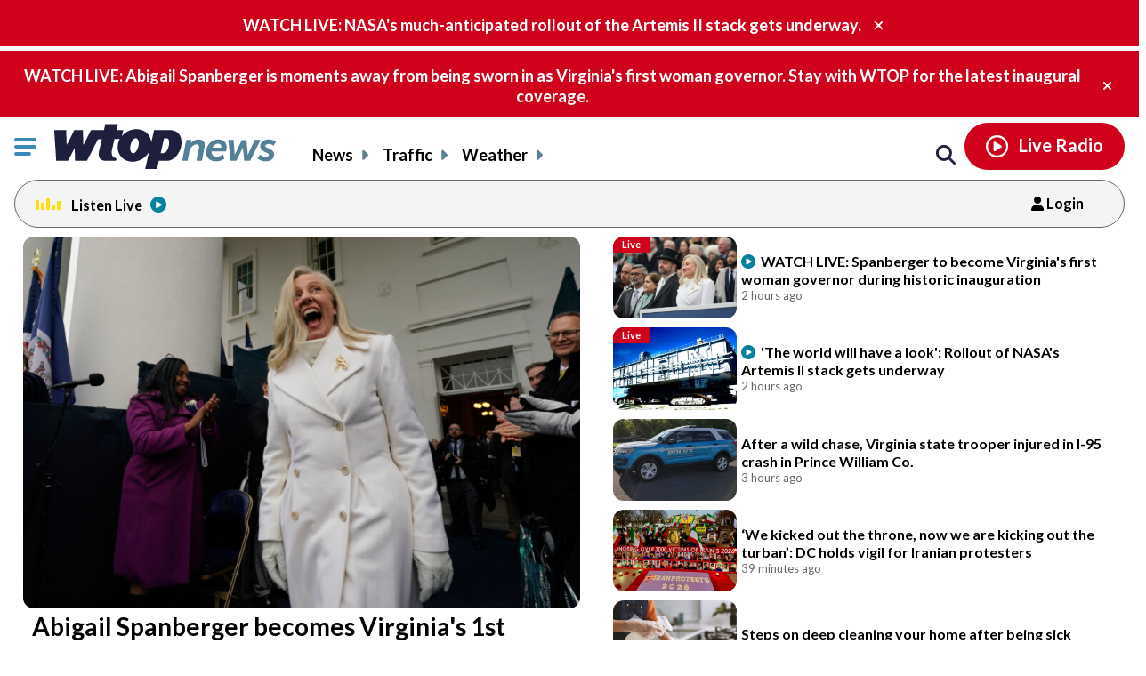

--- FILE ---
content_type: text/html; charset=UTF-8
request_url: https://wtop.com/?nid=25&sid=1620436
body_size: 63754
content:
<!doctype html>
<!--[if lt IE 7]>
<html lang="en" class="no-js lt-ie9 lt-ie8 lt-ie7"> <![endif]-->
<!--[if IE 7]>
<html lang="en" class="no-js lt-ie9 lt-ie8"> <![endif]-->
<!--[if IE 8]>
<html lang="en" class="no-js lt-ie9"> <![endif]-->
<!--[if gt IE 8]><!-->
<html lang="en" class="no-js"> <!--<![endif]-->
<head>
    <script type="text/javascript">window.dataLayer = window.dataLayer || [];</script>

    <meta charset="utf-8">
    <meta http-equiv="X-UA-Compatible" content="IE=edge,chrome=1">

    <meta name="viewport" content="width=device-width, initial-scale=1, maximum-scale=1">


        <script type="text/javascript"> const scrollTop_Height = 350 </script>
    <title>WTOP | Washington’s Top News | DC, MD &#038; VA News, Traffic &#038; Weather</title>
			<!-- Begin IndexExchange  -->
			<script async src="//js-sec.indexww.com/ht/p/186967-76288346428612.js"></script>
			<!-- End IndexExchange -->
					<!-- SailThru -->
			<meta name="sailthru.canonical" content="https://wtop.com/" />
			<meta name="sailthru.date" content="2019-07-04 02:23:15" />
			
				
					<meta name="sailthru.image.full" content="https://wtop.com/wp-content/plugins/sailthru-custom/assets/img/wtop50x50.jpg" />
			<meta name="sailthru.image.thumb" content="https://wtop.com/wp-content/plugins/sailthru-custom/assets/img/wtop50x50.jpg" />
				<!-- /SailThru -->
		<!-- SailThru --><meta name="sailthru.canonical" content="https://wtop.com/" /><meta name="sailthru.date" content="2019-07-04 02:23:15" /><meta name="sailthru.image.full" content="https://wtop.com/wp-content/plugins/sailthru-newsletters-custom/assets/img/wtop50x50.jpg" /><meta name="sailthru.image.thumb" content="https://wtop.com/wp-content/plugins/sailthru-newsletters-custom/assets/img/wtop50x50.jpg" /><!-- /SailThru -->			<script>
				var refreshPageInterval;
				function refreshPageAction( ) {
					if( ! refreshPageInterval ){
						refreshPageInterval = setInterval(function(){
													window.location.reload(1);
											}, ( 480 * 1000 ) );
					}
				}
				refreshPageAction( );
			</script>
			        <script type="text/javascript">
            document.cookie = "krg_crb=;expires=Thu, 01 Jan 1970 00:00:01 GMT;path=/";
            document.cookie = "krg_uid=;expires=Thu, 01 Jan 1970 00:00:01 GMT;path=/";
        </script>
        
<!-- The SEO Framework by Sybre Waaijer -->
<meta name="description" content="WTOP delivers the latest news, traffic and weather information to the Washington, D.C. region. See today&#8217;s top stories." />
<meta property="og:image" content="https://wtop.com/wp-content/uploads/2017/04/wtop_logo_512x512.png" />
<meta property="og:locale" content="en_US" />
<meta property="og:type" content="website" />
<meta property="og:title" content="WTOP | Washington’s Top News | DC, MD &#038; VA News, Traffic &#038; Weather" />
<meta property="og:description" content="WTOP delivers the latest news, traffic and weather information to the Washington, D.C. region. See today&#8217;s top stories." />
<meta property="og:url" content="https://wtop.com/" />
<meta property="og:site_name" content="WTOP News" />
<meta name="twitter:card" content="summary_large_image" />
<meta name="twitter:title" content="WTOP | Washington’s Top News | DC, MD &#038; VA News, Traffic &#038; Weather" />
<meta name="twitter:description" content="WTOP delivers the latest news, traffic and weather information to the Washington, D.C. region. See today&#8217;s top stories." />
<meta name="twitter:image" content="https://wtop.com/wp-content/uploads/2017/04/wtop_logo_512x512.png" />
<link rel="canonical" href="https://wtop.com/" />
<script type="application/ld+json">{"@context":"https://schema.org","@type":"WebSite","url":"https://wtop.com/","name":"WTOP News","potentialAction":{"@type":"SearchAction","target":"https://wtop.com/search/?s=/{search_term_string}/","query-input":"required name=search_term_string"}}</script>
<!-- / The SEO Framework by Sybre Waaijer | 3.48ms meta | 0.08ms boot -->

<link rel='dns-prefetch' href='//ajax.googleapis.com' />
<link rel='dns-prefetch' href='//secure-drm.imrworldwide.com' />
<link rel='dns-prefetch' href='//code.jquery.com' />
<link rel='dns-prefetch' href='//use.fontawesome.com' />
<link rel='dns-prefetch' href='//s.w.org' />
<script type="text/javascript">
window._wpemojiSettings = {"baseUrl":"https:\/\/s.w.org\/images\/core\/emoji\/13.1.0\/72x72\/","ext":".png","svgUrl":"https:\/\/s.w.org\/images\/core\/emoji\/13.1.0\/svg\/","svgExt":".svg","source":{"concatemoji":"https:\/\/wtop.com\/wp-includes\/js\/wp-emoji-release.min.js?ver=5.9.4"}};
/*! This file is auto-generated */
!function(e,a,t){var n,r,o,i=a.createElement("canvas"),p=i.getContext&&i.getContext("2d");function s(e,t){var a=String.fromCharCode;p.clearRect(0,0,i.width,i.height),p.fillText(a.apply(this,e),0,0);e=i.toDataURL();return p.clearRect(0,0,i.width,i.height),p.fillText(a.apply(this,t),0,0),e===i.toDataURL()}function c(e){var t=a.createElement("script");t.src=e,t.defer=t.type="text/javascript",a.getElementsByTagName("head")[0].appendChild(t)}for(o=Array("flag","emoji"),t.supports={everything:!0,everythingExceptFlag:!0},r=0;r<o.length;r++)t.supports[o[r]]=function(e){if(!p||!p.fillText)return!1;switch(p.textBaseline="top",p.font="600 32px Arial",e){case"flag":return s([127987,65039,8205,9895,65039],[127987,65039,8203,9895,65039])?!1:!s([55356,56826,55356,56819],[55356,56826,8203,55356,56819])&&!s([55356,57332,56128,56423,56128,56418,56128,56421,56128,56430,56128,56423,56128,56447],[55356,57332,8203,56128,56423,8203,56128,56418,8203,56128,56421,8203,56128,56430,8203,56128,56423,8203,56128,56447]);case"emoji":return!s([10084,65039,8205,55357,56613],[10084,65039,8203,55357,56613])}return!1}(o[r]),t.supports.everything=t.supports.everything&&t.supports[o[r]],"flag"!==o[r]&&(t.supports.everythingExceptFlag=t.supports.everythingExceptFlag&&t.supports[o[r]]);t.supports.everythingExceptFlag=t.supports.everythingExceptFlag&&!t.supports.flag,t.DOMReady=!1,t.readyCallback=function(){t.DOMReady=!0},t.supports.everything||(n=function(){t.readyCallback()},a.addEventListener?(a.addEventListener("DOMContentLoaded",n,!1),e.addEventListener("load",n,!1)):(e.attachEvent("onload",n),a.attachEvent("onreadystatechange",function(){"complete"===a.readyState&&t.readyCallback()})),(n=t.source||{}).concatemoji?c(n.concatemoji):n.wpemoji&&n.twemoji&&(c(n.twemoji),c(n.wpemoji)))}(window,document,window._wpemojiSettings);
</script>
<style type="text/css">
img.wp-smiley,
img.emoji {
	display: inline !important;
	border: none !important;
	box-shadow: none !important;
	height: 1em !important;
	width: 1em !important;
	margin: 0 0.07em !important;
	vertical-align: -0.1em !important;
	background: none !important;
	padding: 0 !important;
}
</style>
	<link rel='preload' as='font' crossorigin id='font-woff-italic-100-css'  href='https://wtop.com/wp-content/themes/wtop-new/css/fonts/Lato/italic-100.woff2?ver=all' type='font/woff2' media='all' />
<link rel='preload' as='font' crossorigin id='font-woff-italic-300-css'  href='https://wtop.com/wp-content/themes/wtop-new/css/fonts/Lato/italic-300.woff2?ver=all' type='font/woff2' media='all' />
<link rel='preload' as='font' crossorigin id='font-woff-italic-400-css'  href='https://wtop.com/wp-content/themes/wtop-new/css/fonts/Lato/italic-400.woff2?ver=all' type='font/woff2' media='all' />
<link rel='preload' as='font' crossorigin id='font-woff-italic-700-css'  href='https://wtop.com/wp-content/themes/wtop-new/css/fonts/Lato/italic-700.woff2?ver=all' type='font/woff2' media='all' />
<link rel='preload' as='font' crossorigin id='font-woff-italic-900-css'  href='https://wtop.com/wp-content/themes/wtop-new/css/fonts/Lato/italic-900.woff2?ver=all' type='font/woff2' media='all' />
<link rel='preload' as='font' crossorigin id='font-woff-normal-300-css'  href='https://wtop.com/wp-content/themes/wtop-new/css/fonts/Lato/normal-300.woff2?ver=all' type='font/woff2' media='all' />
<link rel='preload' as='font' crossorigin id='font-woff-normal-400-css'  href='https://wtop.com/wp-content/themes/wtop-new/css/fonts/Lato/normal-400.woff2?ver=all' type='font/woff2' media='all' />
<link rel='preload' as='font' crossorigin id='font-woff-normal-700-css'  href='https://wtop.com/wp-content/themes/wtop-new/css/fonts/Lato/normal-700.woff2?ver=all' type='font/woff2' media='all' />
<link rel='preload' as='font' crossorigin id='font-woff-normal-900-css'  href='https://wtop.com/wp-content/themes/wtop-new/css/fonts/Lato/normal-900.woff2?ver=all' type='font/woff2' media='all' />
<link rel='stylesheet' id='print-css'  href='https://wtop.com/wp-content/themes/wtop-new/assets/css/print.css?ver=1' type='text/css' media='print' />
<link rel='stylesheet' id='SailThru-css'  href='https://wtop.com/wp-content/plugins/sailthru-custom/assets/css/sailthru.css?ver=260108-200225' type='text/css' media='all' />
<link rel='stylesheet' id='Sailthru_Newsletters_Custom-css'  href='https://wtop.com/wp-content/plugins/sailthru-newsletters-custom/assets/css/sailthru.css?ver=0.1' type='text/css' media='all' />
<link rel='stylesheet' id='sailthru-newsletter-signup-css-css'  href='https://wtop.com/wp-content/plugins/sailthru-newsletters-custom/assets/css/sailthru-newsletter-signup.min.css?ver=1767902545' type='text/css' media='all' />
<link rel='stylesheet' id='font-awesome-css-css'  href='https://use.fontawesome.com/releases/v6.7.1/css/all.css?ver=6.7.1' type='text/css' media='' />
<link rel='stylesheet' id='wtop-theme-stylesheet-css'  href='https://wtop.com/wp-content/themes/wtop-new/style.css?ver=1767902546' type='text/css' media='all' />
<link rel='stylesheet' id='blog_styles-css'  href='https://wtop.com/wp-content/themes/wtop-new/blog-styles.css?ver=1767902546' type='text/css' media='' />

		<!-- Media Trade Craft  -->
		<link rel="preconnect" href="https://01.cdn.mediatradecraft.com/" crossorigin="" />
		<link rel="dns-prefetch" href="https://01.cdn.mediatradecraft.com/" />
		<link rel="preconnect" href="https://securepubads.g.doubleclick.net/" crossorigin="" />
		<link rel="dns-prefetch" href="https://securepubads.g.doubleclick.net/" />
		<link rel="preconnect" href="https://c.amazon-adsystem.com/" crossorigin="" />
		<link rel="dns-prefetch" href="https://c.amazon-adsystem.com/" />
		<link rel="preconnect" href="https://micro.rubiconproject.com/" crossorigin="" />
		<link rel="dns-prefetch" href="https://micro.rubiconproject.com/" />

		<script src="https://c.amazon-adsystem.com/aax2/apstag.js" async="true"></script>
		<script src="https://securepubads.g.doubleclick.net/tag/js/gpt.js" async="true"></script>
		<script src="https://01.cdn.mediatradecraft.com/wtop/main/main.js?template=homepage" async="true"></script>
		<link href="https://01.cdn.mediatradecraft.com/wtop/main/main.css" media="print" onload="this.media='all'" rel="stylesheet" />

		<!-- // Media Trade Craft -->

		<meta name="sentry-trace" content="bf9e86bc65ed4494ba8f7f094e508958-0a973e2cf7464d50-0" />
<meta name="traceparent" content="" />
<meta name="baggage" content="sentry-trace_id=bf9e86bc65ed4494ba8f7f094e508958,sentry-sample_rate=0.1,sentry-transaction=%2F,sentry-public_key=e77a47c1ffc9f2f7f48a32f1ea577659,sentry-org_id=4509877757870080,sentry-release=0.0.1,sentry-environment=wtop-prod,sentry-sampled=false,sentry-sample_rand=0.603679" />
		<!-- Google Tag Manager -->
		<noscript><iframe src="//www.googletagmanager.com/ns.html?id=GTM-TZGJTC"
		height="0" width="0" style="display:none;visibility:hidden"></iframe></noscript>
		<script>(function(w,d,s,l,i){w[l]=w[l]||[];w[l].push({'gtm.start':
		new Date().getTime(),event:'gtm.js'});var f=d.getElementsByTagName(s)[0],
		j=d.createElement(s),dl=l!='dataLayer'?'&l='+l:'';j.async=true;j.src=
		'//www.googletagmanager.com/gtm.js?id='+i+dl;f.parentNode.insertBefore(j,f);
		})(window,document,'script','dataLayer','GTM-TZGJTC');</script>
		<!-- End Google Tag Manager -->
            			<!-- <script>
			(function() {
				if (window.Osano && Osano.cm) {
					const consent = Osano.cm.getConsent();
					if (consent.consentedCategories.includes('C0001')) {
						// Setup dataLayer and gtag before loading GA script
						window.dataLayer = window.dataLayer || [];
						function gtag(){dataLayer.push(arguments);}

						gtag('js', new Date());

						gtag('config', 'G-7DGXB37KZH', {
							'author': '',
							'primary_category': ''
						});

						// Now load gtag.js
						var gtagScript = document.createElement("script");
						gtagScript.async = true;
						gtagScript.src = "https://www.googletagmanager.com/gtag/js?id=G-7DGXB37KZH";
						document.head.appendChild(gtagScript);
					}
				}
			})();
			</script> -->




				<!-- Google Analytics  -->
		<!-- Global site tag (gtag.js) - Google Analytics -->
			<!-- This is GA4 -->
			<script async src="https://www.googletagmanager.com/gtag/js?id=G-7DGXB37KZH"></script>
			<script>
				window.dataLayer = window.dataLayer || [];
				window.dataLayer.push({
					'author' : '',
					'primary_category' : ''
				});
				function gtag(){dataLayer.push(arguments);}
				gtag('js', new Date());
				gtag('config', 'G-7DGXB37KZH');
			</script>           
              <!-- //This is GA4 -->    
		<!-- // Google Analytics -->
		<script src="/advertisement.js" defer></script>

		        <script>
            window.Site = window.Site || {};
            window.Site.icons = window.Site.icons || {};
            window.Site.icons['arrow-down'] = "<svg class=\"Svg\" data-name=\"arrow-down\" version=\"1.1\" xmlns=\"http:\/\/www.w3.org\/2000\/svg\" xmlns:xlink=\"http:\/\/www.w3.org\/1999\/xlink\" x=\"0px\" y=\"0px\" width=\"11px\" height=\"7px\" viewBox=\"0 0 11 7\" enable-background=\"new 0 0 11 7\" xml:space=\"preserve\">\t<image src=\"https:\/\/wtop.com\/wp-content\/themes\/wtop-new\/assets\/img\/icons\/arrow-down.png\" \/><path d=\"M9.786,0c-0.32,0-0.623,0.127-0.857,0.365l-3.43,3.601L2.143,0.444C1.911,0.162,1.573,0,1.214,0\n\tC0.545,0,0,0.561,0,1.25c0,0.296,0.101,0.58,0.285,0.805C0.3,2.076,0.316,2.097,0.335,2.116l4.279,4.493\n\tC4.843,6.857,5.165,7,5.497,7H5.5c0.333,0,0.654-0.143,0.876-0.385l4.291-4.506C10.882,1.876,11,1.571,11,1.25\n\tC11,0.561,10.455,0,9.786,0z\"\/><\/svg>";
            window.Site.icons['image-arrow-circle-blue'] = "https:\/\/wtop.com\/wp-content\/themes\/wtop-new\/assets\/img\/icons\/arrow-circle-blue.png";
            window.Site.icons['image-arrow-right-black'] = "https:\/\/wtop.com\/wp-content\/themes\/wtop-new\/assets\/img\/icons\/arrow-right-black.png";
            window.Site.icons['image-arrow-left-black'] = "https:\/\/wtop.com\/wp-content\/themes\/wtop-new\/assets\/img\/icons\/arrow-left-black.png";
        </script>
        <script type='text/javascript' src='https://ajax.googleapis.com/ajax/libs/jquery/3.3.1/jquery.min.js?ver=2.1.0' id='jquery-js'></script>

        <script>
        // Fallback to loading jQuery from a local path if the CDN is unavailable
        (window.jQuery || append_jquery_fallback() );
            function append_jquery_fallback(){
                var script = document.createElement('script');
                script.setAttribute('type', 'text/javascript');
                script.setAttribute('src', 'https://wtop.com/wp-content/themes/wtop-new/assets/vendor/jquery/dist/jquery.min.js');
                document.write(script.outerHTML);
            }
        </script><script type='text/javascript' src='//secure-drm.imrworldwide.com/novms/js/2/ggcmb400.js?ver=5.9.4' id='nielsensdk-js'></script>
<script type='text/javascript' id='ggcom-js-extra'>
/* <![CDATA[ */
var _nolggGlobalParams = {"sfcode":"drm","apid":"P161F34E0-CC10-4E18-B59B-CDAA8FC2516B","apn":"WTOP"};
var _nolggGlobalParamsMeta = {"provider":"HubbardRadio","stationType":"1","assetid":"WTOP-FM"};
var _nolggSettings = {"debug":""};
/* ]]> */
</script>
<script type='text/javascript' src='https://wtop.com/wp-content/themes/wtop-new/js/ggCom_embed.js?ver=5.9.4' id='ggcom-js'></script>
<script type='text/javascript' id='frontpage_js-js-before'>
var alternative_headlines_json = "https://wtop.com/wp-content/uploads/alternative_headlines.txt";
var locked_impression_path = "https://wtop.com/wp-content/uploads/alt-headlines-lock-impression.txt";
</script>
<script type='text/javascript' src='https://wtop.com/wp-content/themes/wtop-new/js/WTOPHomepage/dist/wtop_homepage.min.js?ver=1767902546' id='frontpage_js-js'></script>
<script type='text/javascript' id='DFPLIGHT-js-extra'>
/* <![CDATA[ */
var DFP_ad_slots = "[{\"name\":\"wtop_mobile_adhesion_1\",\"sizes\":\"[[320, 50],[1,1]]\",\"id\":\"DFP_slot_wtop_mobile_adhesion_1_1\",\"sizeMapping\":{\"[750, 200]\":\"[]\",\"[0, 0]\":\"[[320, 50],[1,1]]\"},\"extra\":false,\"outofpage\":false,\"companion\":false,\"expandedSize\":false,\"transition\":false,\"avoidRender\":false},{\"name\":\"wtop_homepage_desktop_hpt\",\"sizes\":\"[[1, 1], [970, 250]]\",\"id\":\"DFP_slot_wtop_homepage_desktop_hpt_1\",\"sizeMapping\":{\"[768, 200]\":\"[[1, 1], [970, 250]]\",\"[0, 0]\":\"[]\"},\"extra\":false,\"outofpage\":false,\"companion\":false,\"expandedSize\":false,\"transition\":false,\"avoidRender\":false},{\"name\":\"wtop_homepage_desktop_1\",\"sizes\":\"[[970, 250], [728, 90]]\",\"id\":\"DFP_slot_wtop_homepage_desktop_1_1\",\"sizeMapping\":{\"[0, 0]\":\"[]\",\"[1170, 0]\":\"[728, 90]\",\"[1500, 0]\":\"[970, 250]\"},\"extra\":false,\"outofpage\":false,\"companion\":false,\"expandedSize\":false,\"transition\":false,\"avoidRender\":false},{\"name\":\"wtop_homepage_desktop_2\",\"sizes\":\"[[970, 250], [970, 90], [728, 90], [468, 60], [1, 1]]\",\"id\":\"DFP_slot_wtop_homepage_desktop_2_1\",\"sizeMapping\":{\"[1025, 200]\":\"[[970, 90],[970, 250],[728, 90], [468, 60]]\",\"[0, 0]\":\"[]\"},\"extra\":false,\"outofpage\":false,\"companion\":false,\"expandedSize\":false,\"transition\":false,\"avoidRender\":false},{\"name\":\"wtop_homepage_desktop_3\",\"sizes\":\"[[970, 250], [970, 90], [728, 90], [468, 60], [1, 1]]\",\"id\":\"DFP_slot_wtop_homepage_desktop_3_1\",\"sizeMapping\":{\"[1025, 200]\":\"[[970, 90],[970, 250],[728, 90], [468, 60]]\",\"[0, 0]\":\"[]\"},\"extra\":false,\"outofpage\":false,\"companion\":false,\"expandedSize\":false,\"transition\":false,\"avoidRender\":false},{\"name\":\"wtop_homepage_300x600\",\"sizes\":\"[[300, 600]]\",\"id\":\"DFP_slot_wtop_homepage_300x600_1\",\"sizeMapping\":{\"[1025, 900]\":\"[[1, 1],[300, 600]]\",\"[1025, 450]\":\"[[1, 1],[300, 250]]\",\"[0, 0]\":\"[]\"},\"extra\":false,\"outofpage\":false,\"companion\":false,\"expandedSize\":false,\"transition\":false,\"avoidRender\":false},{\"name\":\"wtop_homepage_partnership_300x250\",\"sizes\":\"[[300, 250]]\",\"id\":\"DFP_slot_wtop_homepage_partnership_300x250_1\",\"sizeMapping\":{\"[0, 0]\":\"[[1, 1],[300, 250]]\"},\"extra\":false,\"outofpage\":false,\"companion\":false,\"expandedSize\":false,\"transition\":false,\"avoidRender\":false},{\"name\":\"wtop_homepage_partnership_mobile\",\"sizes\":\"[300, 250]\",\"id\":\"DFP_slot_wtop_homepage_partnership_mobile_1\",\"sizeMapping\":{\"[1426, 200]\":\"[]\",\"[1425, 200]\":\"[300, 250]\",\"[0, 0]\":\"[300, 250]\"},\"extra\":false,\"outofpage\":false,\"companion\":false,\"expandedSize\":false,\"transition\":false,\"avoidRender\":false},{\"name\":\"wtop_homepage_mobile_300x250_1\",\"sizes\":\"[300, 250]\",\"id\":\"DFP_slot_wtop_homepage_mobile_300x250_1_1\",\"sizeMapping\":{\"[1426, 200]\":\"[]\",\"[1169, 0]\":\"[]\",\"[0, 0]\":\"[300, 250]\"},\"extra\":false,\"outofpage\":false,\"companion\":false,\"expandedSize\":false,\"transition\":false,\"avoidRender\":false},{\"name\":\"wtop_homepage_mobile_300x250_2\",\"sizes\":\"[300, 250]\",\"id\":\"DFP_slot_wtop_homepage_mobile_300x250_2_1\",\"sizeMapping\":{\"[1426, 200]\":\"[]\",\"[1169, 0]\":\"[]\",\"[0, 0]\":\"[300, 250]\"},\"extra\":false,\"outofpage\":false,\"companion\":false,\"expandedSize\":false,\"transition\":false,\"avoidRender\":false},{\"name\":\"wtop_homepage_mobile_300x250_3\",\"sizes\":\"[300, 250]\",\"id\":\"DFP_slot_wtop_homepage_mobile_300x250_3_1\",\"sizeMapping\":{\"[1426, 200]\":\"[]\",\"[1425, 200]\":\"[300, 250]\",\"[0, 0]\":\"[300, 250]\"},\"extra\":false,\"outofpage\":false,\"companion\":false,\"expandedSize\":false,\"transition\":false,\"avoidRender\":false},{\"name\":\"wtop_homepage_mobile_300x250_4\",\"sizes\":\"[[300, 250]]\",\"id\":\"DFP_slot_wtop_homepage_mobile_300x250_4_1\",\"sizeMapping\":{\"[1024, 200]\":\"[]\",\"[0, 0]\":\"[300, 250]\"},\"extra\":false,\"outofpage\":false,\"companion\":false,\"expandedSize\":false,\"transition\":false,\"avoidRender\":false},{\"name\":\"wtop_homepage_mobile_300x250_5\",\"sizes\":\"[[300, 250]]\",\"id\":\"DFP_slot_wtop_homepage_mobile_300x250_5_1\",\"sizeMapping\":{\"[1024, 200]\":\"[]\",\"[0, 0]\":\"[300, 250]\"},\"extra\":false,\"outofpage\":false,\"companion\":false,\"expandedSize\":false,\"transition\":false,\"avoidRender\":false},{\"name\":\"wtop_homepage_mobile_300x250_6\",\"sizes\":\"[[300, 250]]\",\"id\":\"DFP_slot_wtop_homepage_mobile_300x250_6_1\",\"sizeMapping\":{\"[1024, 200]\":\"[]\",\"[0, 0]\":\"[300, 250]\"},\"extra\":false,\"outofpage\":false,\"companion\":false,\"expandedSize\":false,\"transition\":false,\"avoidRender\":false},{\"name\":\"wtop_homepage_mobile_300x250_7\",\"sizes\":\"[[300, 250]]\",\"id\":\"DFP_slot_wtop_homepage_mobile_300x250_7_1\",\"sizeMapping\":{\"[1024, 200]\":\"[]\",\"[0, 0]\":\"[300, 250]\"},\"extra\":false,\"outofpage\":false,\"companion\":false,\"expandedSize\":false,\"transition\":false,\"avoidRender\":false},{\"name\":\"wtop_homepage_mobile_300x250_8\",\"sizes\":\"[[300, 250]]\",\"id\":\"DFP_slot_wtop_homepage_mobile_300x250_8_1\",\"sizeMapping\":{\"[1024, 200]\":\"[]\",\"[0, 0]\":\"[300, 250]\"},\"extra\":false,\"outofpage\":false,\"companion\":false,\"expandedSize\":false,\"transition\":false,\"avoidRender\":false},{\"name\":\"wtop_page_desktop_300x600\",\"sizes\":\"[[300, 600]]\",\"id\":\"DFP_slot_wtop_page_desktop_300x600_1\",\"sizeMapping\":{\"[1025, 900]\":\"[[1, 1],[300, 600]]\",\"[1025, 450]\":\"[[1, 1],[300, 250]]\",\"[0, 0]\":\"[]\"},\"extra\":false,\"outofpage\":false,\"companion\":false,\"expandedSize\":false,\"transition\":false,\"avoidRender\":false},{\"name\":\"wtop_page_mobile_300x250\",\"sizes\":\"[[300, 250]]\",\"id\":\"DFP_slot_wtop_page_mobile_300x250_1\",\"sizeMapping\":{\"[1024, 200]\":\"[]\",\"[0, 0]\":\"[300, 250]\"},\"extra\":false,\"outofpage\":false,\"companion\":false,\"expandedSize\":false,\"transition\":false,\"avoidRender\":false}]";
var DFP_custom_targeting = {"is_front":"true","is_archive":"false","is_article":"false","is_gallery":"false","is_page":"false","is_traffic":"false","is_weather":"false","is_headlines":"false","is_search":"false","is_author":"false","is_dev":"false","include_cms_player":"false","disable_all_ads":"false","disable_header_ad":"false","disable_footer_ad":"false","disable_right_rail_ads":"false","disable_in_article_ads":"false","slug":"front-page-new","category":"","section":"","traffic":"","weather":"","region":"","tag":"","author":""};
/* ]]> */
</script>
<script type='text/javascript' src='https://wtop.com/wp-content/plugins/dfp-custom-light/assets/js/dist/dfp-custom-light.min.js?ver=1.0.0' id='DFPLIGHT-js'></script>
<link rel="https://api.w.org/" href="https://wtop.com/wp-json/" /><link rel="alternate" type="application/json" href="https://wtop.com/wp-json/wp/v2/pages/19893542" /><link rel="alternate" type="application/json+oembed" href="https://wtop.com/wp-json/oembed/1.0/embed?url=https%3A%2F%2Fwtop.com%2F" />
<link rel="alternate" type="text/xml+oembed" href="https://wtop.com/wp-json/oembed/1.0/embed?url=https%3A%2F%2Fwtop.com%2F&#038;format=xml" />
<!-- Osano Cookies Consent Notice start for wtop.com -->
	<script src="https://cmp.osano.com/Azqe5XTmI42atAm9K/0190736e-d38d-4b44-880d-587a15e02d1e/osano.js"></script>

	<!-- Osano Cookies Consent Notice end for wtop.com -->
        <style>
            body{
                padding : 0px !important;
            }
            html.wp-toolbar{padding-top: 0px !important;}
        </style>
                <!--ZOOMINFO HEADER SCRIPT-->
        <script>
            (function () {
                var zi = document.createElement('script');
                zi.type = 'text/javascript';
                zi.async = true;
                zi.referrerPolicy = 'unsafe-url';
                zi.src = 'https://ws.zoominfo.com/pixel/6245e68be2bbe6001aaa141b';
                var s = document.getElementsByTagName('script')[0];
                s.parentNode.insertBefore(zi, s);
            })();</script>
        <!--ZOOMINFO HEADER SCRIPT END-->
        

 <!-- Custom CSS -->  
<style type="text/css">@media only screen and (max-width:768px) {

    .top-story-left-inner-left h3 {
        padding: 0 1rem 0 0 !important;
    }

    .podcast-promo-main {
        display: block;
    }

    .podcast-promo-logo {
        float: left;
    }

    .podcast-promo-text {
        display: block;
        margin: 0.2rem 0.5rem 0 1rem;
    }

    .podcast-promo-calltoaction {
        display: block;
        margin-top: 10%;
    }



}</style>


<script type='application/ld+json'>
                            {"@context":"https://schema.org",
                            "@type":"NewsMediaOrganization",
                            "url":"https://wtop.com",
                            "name": "WTOP News",
                            "foundingDate": "1929-01-29",
                            "slogan": "Washington's TOP News",
                            "Telephone": "202-895-5000",
                            "parentOrganization": "Hubbard Broadcasting",
                            "logo": "https://wtop.com/wp-content/uploads/2021/11/WtopNewsLogo_vertical_500x500.png",
                            "description": "WTOP News delivers the latest local news, traffic and weather information to the Washington, D.C., region across multiple platforms.",
                            "sameAs":["https://www.instagram.com/wtopnews/","https://www.youtube.com/user/WTOPradio","https://www.facebook.com/wtopnews/","https://twitter.com/WTOP","https://twitter.com/WTOPtraffic"]
                            }
                        </script>
        <script type="application/ld+json">
            {"@context":"http:\/\/schema.org","@type":"WebPage","headline":"WTOP News","url":"https:\/\/wtop.com"}
        </script>
        <link rel="alternate" type="application/rss+xml" title="WTOP News &raquo; Feed" href="https://wtop.com/feed/" />
        <link rel="apple-touch-icon" sizes="57x57" href="https://wtop.com/wp-content/themes/wtop-new/assets/img/favicons/apple-touch-icon-57x57.png">
        <link rel="apple-touch-icon" sizes="114x114" href="https://wtop.com/wp-content/themes/wtop-new/assets/img/favicons/apple-touch-icon-114x114.png">
        <link rel="apple-touch-icon" sizes="72x72" href="https://wtop.com/wp-content/themes/wtop-new/assets/img/favicons/apple-touch-icon-72x72.png">
        <link rel="apple-touch-icon" sizes="144x144" href="https://wtop.com/wp-content/themes/wtop-new/assets/img/favicons/apple-touch-icon-144x144.png">
        <link rel="apple-touch-icon" sizes="60x60" href="https://wtop.com/wp-content/themes/wtop-new/assets/img/favicons/apple-touch-icon-60x60.png">
        <link rel="apple-touch-icon" sizes="120x120" href="https://wtop.com/wp-content/themes/wtop-new/assets/img/favicons/apple-touch-icon-120x120.png">
        <link rel="apple-touch-icon" sizes="76x76" href="https://wtop.com/wp-content/themes/wtop-new/assets/img/favicons/apple-touch-icon-76x76.png">
        <link rel="apple-touch-icon" sizes="152x152" href="https://wtop.com/wp-content/themes/wtop-new/assets/img/favicons/apple-touch-icon-152x152.png">
        <link rel="apple-touch-icon" sizes="180x180" href="https://wtop.com/wp-content/themes/wtop-new/assets/img/favicons/apple-touch-icon-180x180.png">
        <link rel="icon" type="image/png" href="https://wtop.com/wp-content/themes/wtop-new/assets/img/favicons/favicon-192x192.png" sizes="192x192">
        <link rel="icon" type="image/png" href="https://wtop.com/wp-content/themes/wtop-new/assets/img/favicons/favicon-160x160.png" sizes="160x160">
        <link rel="icon" type="image/png" href="https://wtop.com/wp-content/themes/wtop-new/assets/img/favicons/favicon-96x96.png" sizes="96x96">
        <link rel="icon" type="image/png" href="https://wtop.com/wp-content/themes/wtop-new/assets/img/favicons/favicon-16x16.png" sizes="16x16">
        <link rel="icon" type="image/png" href="https://wtop.com/wp-content/themes/wtop-new/assets/img/favicons/favicon-32x32.png" sizes="32x32">
        <meta name="msapplication-TileColor" content="#ffffff">
        <meta name="msapplication-TileImage" content="https://wtop.com/wp-content/themes/wtop-new/assets/img/favicons/mstile-144x144.png">
        <meta name="msapplication-config" content="https://wtop.com/wp-content/themes/wtop-new/assets/img/favicons/browserconfig.xml">
                <!-- Start SmartBanner configuration -->
        <meta name="smartbanner:title" content="WTOP News">
        <meta name="smartbanner:author" content="News Traffic Weather">
        <meta name="smartbanner:price" content="FREE">
        <meta name="smartbanner:price-suffix-google" content=" - In Google Play">
        <meta name="smartbanner:icon-google" content="https://wtop.com/wp-content/themes/wtop-new/assets/img/app/Google-Play-Icon.png">
        <meta name="smartbanner:button" content="VIEW">
        <meta name="smartbanner:button-url-google" content="https://play.google.com/store/apps/details?id=com.audionowdigital.player.wtopradio">
        <meta name="smartbanner:enabled-platforms" content="android">
        <!-- End SmartBanner configuration -->
        <link rel="icon" href="https://wtop.com/wp-content/uploads/2021/05/WtopNewsLogo_500x500-150x150.png" sizes="32x32" />
<link rel="icon" href="https://wtop.com/wp-content/uploads/2021/05/WtopNewsLogo_500x500-240x240.png" sizes="192x192" />
<link rel="apple-touch-icon" href="https://wtop.com/wp-content/uploads/2021/05/WtopNewsLogo_500x500-240x240.png" />
<meta name="msapplication-TileImage" content="https://wtop.com/wp-content/uploads/2021/05/WtopNewsLogo_500x500-300x300.png" />

		<!-- Chartbeat -->
        <script type='text/javascript' src='//www.youtube.com/iframe_api'></script>
        <script type='text/javascript'>
            (function() {
                /** CONFIGURATION START **/
                var _sf_async_config = window._sf_async_config = (window._sf_async_config || {});
                _sf_async_config.uid = 55822 //CHANGE THIS TO YOUR ACCOUNT ID
                _sf_async_config.domain = 'wtop.com'; //CHANGE THIS TO YOUR SITE ID
                _sf_async_config.useCanonical = true;
                _sf_async_config.useCanonicalDomain = true;
                _sf_async_config.sections = ''; //SET PAGE SECTION(S)
                _sf_async_config.authors = ''; //SET PAGE AUTHOR(S)
                _sf_async_config.autoDetect = false;
                /** CONFIGURATION END **/
                function loadChartbeat() {
                    var e = document.createElement('script');
                    var n = document.getElementsByTagName('script')[0];
                    e.type = 'text/javascript';
                    e.async = true;
                    e.src = '//static.chartbeat.com/js/chartbeat_video.js';
                    n.parentNode.insertBefore(e, n);
                }
                var _cbv = window._cbv || (window._cbv = []);
                _cbv.push(['autoDetectYouTubeIframes']);
                loadChartbeat();
            })();
        </script>
		<!-- /Chartbeat -->
				<style type="text/css" id="wp-custom-css">
			.instagram-media{margin:0 auto !important;}
		</style>
		        <script type="module" async src="https://cdn.btmessage.com/script/rlink.js?o=5668060692217856"></script>
</head>
    <body class="home page-template-default page page-id-19893542  hide-right-rail">
<!-- /18190176/Hubbard_Interstitial -->
<div id='div-gpt-ad-1605720620965-0'>
</div>

<header data-class="header" class="header header--has-primary-ad header--normal">
        <div id="site-alerts-homepage" style="visibility:hidden">
                    <section class="alert" data-class="alert">
                <div class="container">
                    <p>
                        <a href="https://wtop.com/the-space-place/2026/01/the-world-will-have-a-look-rollout-of-nasas-artemis-ii-stack-gets-underway/" target="_blank" >WATCH LIVE: NASA's much-anticipated rollout of the Artemis II stack gets underway.</a>
                    </p>
                    <button class="alert__close">
                        <span class="accessible-text">Close alert.</span>
                        <i class="fas fa-times"></i>
                    </button>
                </div>
            </section>
                    <section class="alert" data-class="alert">
                <div class="container">
                    <p>
                        <a href="https://wtop.com/gallery/virginia/spanberger-to-become-virginias-first-woman-governor-during-historic-inauguration/" target="_blank" >WATCH LIVE: Abigail Spanberger is moments away from being sworn in as Virginia's first woman governor. Stay with WTOP for the latest inaugural coverage.</a>
                    </p>
                    <button class="alert__close">
                        <span class="accessible-text">Close alert.</span>
                        <i class="fas fa-times"></i>
                    </button>
                </div>
            </section>
            </div>
    <div class="container header-container">
        <div class="container__inner">
            <div class="hamburger-logo-wrapper">
                <div class="hamburger-container">
                   <div class="header__inner">
    <button class="nav__toggle" data-class="nav__toggle" type="button">
        <span class="accessible-text">Click to toggle navigation menu.</span>
        <span class="menuBar__container">
                                        <span class="menuBar"></span>
                                        <span class="menuBar"></span>
                                        <span class="menuBar"></span>
                                    </span>
    </button>
    <nav class="hamburgerNav__container" data-class="nav">
        <ul id="menu-hamburger-menu-v2" class="header_nav--hamburger"><li id="menu-item-19764403" class=" menu-item menu-item-type-custom menu-item-object-custom" ><a href="/headlines/">Headlines</a></li>
<li id="menu-item-19764404" class=" menu-item menu-item-type-custom menu-item-object-custom menu-item-has-children" ><a href="/local/">Local News</a><button class="mobileToggle"><span class="accessible-text">Click to expand menu.</span><i class="fas fa-chevron-right"></i></button>
<ul class="sub-menu">
<li id="menu-item-19764405" class=" menu-item menu-item-type-custom menu-item-object-custom menu-item-has-children" ><a href="/local/virginia/">Virginia</a><button class="mobileToggle"><span class="accessible-text">Click to expand menu.</span><i class="fas fa-chevron-right"></i></button>
	<ul class="sub-menu">
<li id="menu-item-19918798" class=" menu-item menu-item-type-custom menu-item-object-custom" ><a href="https://wtop.com/local/virginia/alexandria/">Alexandria</a></li>
<li id="menu-item-19918802" class=" menu-item menu-item-type-custom menu-item-object-custom" ><a href="https://wtop.com/local/virginia/arlington/">Arlington</a></li>
<li id="menu-item-19918806" class=" menu-item menu-item-type-custom menu-item-object-custom" ><a href="https://wtop.com/local/virginia/fairfax-county/">Fairfax County</a></li>
<li id="menu-item-19918793" class=" menu-item menu-item-type-custom menu-item-object-custom" ><a href="https://wtop.com/local/virginia/loudoun-county/">Loudoun County</a></li>
<li id="menu-item-19918804" class=" menu-item menu-item-type-custom menu-item-object-custom" ><a href="https://wtop.com/local/virginia/prince-william-county/">Prince William County</a></li>
<li id="menu-item-19918808" class=" menu-item menu-item-type-custom menu-item-object-custom" ><a href="https://wtop.com/local/virginia/stafford-county/">Stafford County</a></li>
	</ul>
</li>
<li id="menu-item-19764407" class=" menu-item menu-item-type-custom menu-item-object-custom menu-item-has-children" ><a href="/local/maryland/">Maryland</a><button class="mobileToggle"><span class="accessible-text">Click to expand menu.</span><i class="fas fa-chevron-right"></i></button>
	<ul class="sub-menu">
<li id="menu-item-19918811" class=" menu-item menu-item-type-custom menu-item-object-custom" ><a href="https://wtop.com/local/maryland/anne-arundel-county/">Anne Arundel County</a></li>
<li id="menu-item-19918812" class=" menu-item menu-item-type-custom menu-item-object-custom" ><a href="https://wtop.com/local/maryland/baltimore/">Baltimore</a></li>
<li id="menu-item-19918815" class=" menu-item menu-item-type-custom menu-item-object-custom" ><a href="https://wtop.com/local/maryland/calvert-county/">Calvert County</a></li>
<li id="menu-item-19918818" class=" menu-item menu-item-type-custom menu-item-object-custom" ><a href="https://wtop.com/local/maryland/charles-county/">Charles County</a></li>
<li id="menu-item-19918820" class=" menu-item menu-item-type-custom menu-item-object-custom" ><a href="https://wtop.com/local/maryland/frederick-county/">Frederick County</a></li>
<li id="menu-item-19918822" class=" menu-item menu-item-type-custom menu-item-object-custom" ><a href="https://wtop.com/local/maryland/howard-county/">Howard County</a></li>
<li id="menu-item-19918825" class=" menu-item menu-item-type-custom menu-item-object-custom" ><a href="https://wtop.com/local/maryland/montgomery-county/">Montgomery County</a></li>
<li id="menu-item-19918829" class=" menu-item menu-item-type-custom menu-item-object-custom" ><a href="https://wtop.com/local/maryland/prince-georges-county/">Prince George's County</a></li>
	</ul>
</li>
<li id="menu-item-19764409" class=" menu-item menu-item-type-custom menu-item-object-custom" ><a href="/local/dc/">DC</a></li>
<li id="menu-item-20247102" class=" menu-item menu-item-type-taxonomy menu-item-object-category" ><a href="https://wtop.com/local/crime/">Crime News</a></li>
<li id="menu-item-25697287" class=" menu-item menu-item-type-taxonomy menu-item-object-category" ><a href="https://wtop.com/local/matt-about-town/">Matt About Town</a></li>
<li id="menu-item-19764410" class=" menu-item menu-item-type-custom menu-item-object-custom" ><a href="/weather-news/">Weather News</a></li>
<li id="menu-item-19764412" class=" menu-item menu-item-type-custom menu-item-object-custom" ><a href="/dc-transit/">Transportation News</a></li>
</ul>
</li>
<li id="menu-item-19764414" class=" menu-item menu-item-type-custom menu-item-object-custom menu-item-has-children" ><a href="/national/">National</a><button class="mobileToggle"><span class="accessible-text">Click to expand menu.</span><i class="fas fa-chevron-right"></i></button>
<ul class="sub-menu">
<li id="menu-item-19918840" class=" menu-item menu-item-type-custom menu-item-object-custom" ><a href="https://wtop.com/national-security/">National Security</a></li>
</ul>
</li>
<li id="menu-item-19764415" class=" menu-item menu-item-type-custom menu-item-object-custom" ><a href="/world/">World</a></li>
<li id="menu-item-19764416" class=" menu-item menu-item-type-custom menu-item-object-custom menu-item-has-children" ><a href="/business-finance/">Business & Finance</a><button class="mobileToggle"><span class="accessible-text">Click to expand menu.</span><i class="fas fa-chevron-right"></i></button>
<ul class="sub-menu">
<li id="menu-item-19918860" class=" menu-item menu-item-type-custom menu-item-object-custom" ><a href="https://wtop.com/business-finance/consumer-news/">Consumer</a></li>
<li id="menu-item-19918862" class=" menu-item menu-item-type-custom menu-item-object-custom" ><a href="https://wtop.com/business-finance/real-estate/">Real Estate</a></li>
<li id="menu-item-19918863" class=" menu-item menu-item-type-custom menu-item-object-custom" ><a href="https://wtop.com/business-finance/recalls/">Recalls</a></li>
</ul>
</li>
<li id="menu-item-19764417" class=" menu-item menu-item-type-custom menu-item-object-custom menu-item-has-children" ><a href="/government/">Government</a><button class="mobileToggle"><span class="accessible-text">Click to expand menu.</span><i class="fas fa-chevron-right"></i></button>
<ul class="sub-menu">
<li id="menu-item-19764423" class=" menu-item menu-item-type-custom menu-item-object-custom" ><a href="/government/congress/">Congress</a></li>
<li id="menu-item-19918834" class=" menu-item menu-item-type-custom menu-item-object-custom" ><a href="https://wtop.com/government/supreme-court/">Supreme Court</a></li>
<li id="menu-item-19918835" class=" menu-item menu-item-type-custom menu-item-object-custom" ><a href="https://wtop.com/government/white-house/">White House</a></li>
<li id="menu-item-27071179" class=" menu-item menu-item-type-taxonomy menu-item-object-category" ><a href="https://wtop.com/government/liveblog-today-on-the-hill/">Today on the Hill</a></li>
</ul>
</li>
<li id="menu-item-19764422" class=" menu-item menu-item-type-custom menu-item-object-custom menu-item-has-children" ><a href="/lifestyle/">Lifestyle</a><button class="mobileToggle"><span class="accessible-text">Click to expand menu.</span><i class="fas fa-chevron-right"></i></button>
<ul class="sub-menu">
<li id="menu-item-19918907" class=" menu-item menu-item-type-custom menu-item-object-custom" ><a href="https://wtop.com/living/animals-pets/">Animals & Pets</a></li>
<li id="menu-item-19918866" class=" menu-item menu-item-type-custom menu-item-object-custom" ><a href="https://wtop.com/living/food-restaurant/">Food & Restaurants</a></li>
<li id="menu-item-19918867" class=" menu-item menu-item-type-custom menu-item-object-custom" ><a href="https://wtop.com/living/health-fitness/">Health & Fitness</a></li>
<li id="menu-item-19918868" class=" menu-item menu-item-type-custom menu-item-object-custom" ><a href="https://wtop.com/living/life-style/">Life & Style</a></li>
<li id="menu-item-19918879" class=" menu-item menu-item-type-custom menu-item-object-custom" ><a href="https://wtop.com/living/parenting/">Parenting</a></li>
<li id="menu-item-19918891" class=" menu-item menu-item-type-custom menu-item-object-custom" ><a href="https://wtop.com/living/travel/">Travel</a></li>
</ul>
</li>
<li id="menu-item-19764425" class=" menu-item menu-item-type-custom menu-item-object-custom" ><a href="/entertainment/">Entertainment</a></li>
<li id="menu-item-19764426" class=" menu-item menu-item-type-custom menu-item-object-custom menu-item-has-children" ><a href="/sports/">Sports</a><button class="mobileToggle"><span class="accessible-text">Click to expand menu.</span><i class="fas fa-chevron-right"></i></button>
<ul class="sub-menu">
<li id="menu-item-19918914" class=" menu-item menu-item-type-custom menu-item-object-custom" ><a href="https://wtop.com/sports/local-sports/baltimore-orioles/">Baltimore Orioles</a></li>
<li id="menu-item-19918915" class=" menu-item menu-item-type-custom menu-item-object-custom" ><a href="https://wtop.com/sports/local-sports/baltimore-ravens/">Baltimore Ravens</a></li>
<li id="menu-item-19918916" class=" menu-item menu-item-type-custom menu-item-object-custom" ><a href="https://wtop.com/sports/local-sports/dc-united/">DC United</a></li>
<li id="menu-item-19918920" class=" menu-item menu-item-type-custom menu-item-object-custom" ><a href="https://wtop.com/sports/local-sports/washington-capitals/">Washington Capitals</a></li>
<li id="menu-item-19918943" class=" menu-item menu-item-type-custom menu-item-object-custom" ><a href="https://wtop.com/sports/local-sports/washington-mystics/">Washington Mystics</a></li>
<li id="menu-item-19918945" class=" menu-item menu-item-type-custom menu-item-object-custom" ><a href="https://wtop.com/sports/local-sports/washington-nationals/">Washington Nationals</a></li>
<li id="menu-item-19918946" class=" menu-item menu-item-type-custom menu-item-object-custom" ><a href="https://wtop.com/sports/local-sports/washington-commanders/">Washington Commanders</a></li>
<li id="menu-item-19918948" class=" menu-item menu-item-type-custom menu-item-object-custom" ><a href="https://wtop.com/sports/local-sports/washington-wizards/">Washington Wizards</a></li>
</ul>
</li>
<li id="menu-item-25697629" class=" menu-item menu-item-type-taxonomy menu-item-object-category menu-item-has-children" ><a href="https://wtop.com/science/">Science</a><button class="mobileToggle"><span class="accessible-text">Click to expand menu.</span><i class="fas fa-chevron-right"></i></button>
<ul class="sub-menu">
<li id="menu-item-25697641" class=" menu-item menu-item-type-taxonomy menu-item-object-category" ><a href="https://wtop.com/science/the-space-place/">The Space Place</a></li>
</ul>
</li>
<li id="menu-item-19923037" class=" menu-item menu-item-type-custom menu-item-object-custom" ><a href="https://wtop.com/gallery/?gallery-type=slideshow">Photo Galleries</a></li>
<li id="menu-item-21139783" class=" menu-item menu-item-type-custom menu-item-object-custom" ><a href="https://wtop.com/noticias/">WTOP Noticias</a></li>
<li id="menu-item-25668642" class="advertise-menu-item menu-item menu-item-type-post_type menu-item-object-page" ><a href="https://wtop.com/advertise/">Advertise on WTOP</a></li>
<li id="menu-item-19764428" class="highlight-menu-item menu-item menu-item-type-custom menu-item-object-custom" ><a href="https://federalnewsnetwork.com/">Federal News Network</a></li>
<li id="menu-item-19910565" class="highlight-menu-item menu-item menu-item-type-custom menu-item-object-custom" ><a href="https://games.wtop.com/?utm_source=hamburger_menu&utm_medium=website&utm_campaign=wtop_games">Fun & Games</a></li>
<li id="menu-item-19913837" class="highlight-menu-item menu-item menu-item-type-custom menu-item-object-custom" ><a href="https://wtop.com/sponsored-content/">WTOP Insights</a></li>
</ul>    </nav>
    <button class="nav__close--overlay" data-class="nav__toggle" type="button">
        <span class="accessible-text">Click to collapse navigation menu.</span>
    </button>
</div>                </div>
                <div class="logo-container">
                    <a href="https://wtop.com/">
                        <img class="logo" src="https://wtop.com/wp-content/themes/wtop-new/images/wtop-news-logo-new.png"
                            alt="WTOP News" loading="lazy">
                    </a>
                </div>   
            </div>
           
            <div id="nav-search" class="nav-search-wrapper">
                <nav class="primaryNav__container" align="center" data-class="nav">
<!--                    <div class="primaryNav_mobile_bg" style="display: none"></div>-->
                    <ul id="menu-main-top-v2" class="header_nav--primary"><li class="menu-item menu-item-type-custom menu-item-object-custom menu-item-19811294"><a href="https://wtop.com/headlines" class="Nav-link">News</a></li>
<li class="menu-item menu-item-type-post_type menu-item-object-page menu-item-19811295"><a href="https://wtop.com/traffic/" class="Nav-link">Traffic</a></li>
<li class="menu-item menu-item-type-post_type menu-item-object-page menu-item-19811296"><a href="https://wtop.com/weather/" class="Nav-link">Weather</a></li>
</ul>                </nav>
                
<div class="search" data-class="search">
    <button class="search__icon" data-class="search-toggle" aria-label="Search">
        <i class="icon fa fa-search"></i>
    </button>

    <form role="search" method="get" class="search-form" id="wtop-new-search"
            action="https://wtop.com/search/">
        <label for="st-search-input" class="accessible-text">site search query</label>
        <input type="search" id="st-search-input" class="search-field st-default-search-input"
                data-class="search-input" placeholder="Search..."
                value="" name="s" autocomplete="off" />
    </form>
</div>


 
            </div>

            <div class="live-radio-btn-wrapper">
                <div class="live_radio_btn">
                    <a href="https://live.wtop.com/listen/?_ga=2.215033812.256376027.1670249813-1613246209.1666804719&utm_medium=web&utm_source=homepage&utm_content=header_button" target="_blank" aria-label="WTOP Listen live">
                        <div class="live-radio-icon">
                            <i class="far fa-play-circle fa-lg"></i>
                        </div>
                        <div class="live-radio-text">
                            Live Radio                        </div>
                    </a>
                </div>
            </div>

        </div><!-- end of class "container__inner" -->
<!--        <iframe src="http://git.wtop.com/wp-content/themes/wtop-new/partials/header/listen-live.php" style="width:100%; height:45px;"></iframe>-->
        
<!-- Listen Live starts -->
<div id="header-audio-player">
    <div class="inner left_container">
        <div class="vu-meter-container listen-live-element"><a href="https://live.wtop.com/?autoplay=1&utm_medium=web&utm_source=homepage&utm_content=listen_live_bar" target="_blank" aria-label="WTOP Listen live"><div class="vu-meter"><b></b><b></b><b></b><b></b><b></b></div></a></div>
        <div class="title"><a href="https://live.wtop.com/listen/?autoplay=1&utm_medium=web&utm_source=homepage&utm_content=listen_live_bar" target="_blank" aria-label="WTOP Listen live">Listen Live</a></div>
    </div>
<!--    <div class="inner center_container">-->
<!--        <div class="audio__control--container">-->
<!--            <div class="title">--><!--</div>-->
<!--            <div class="audio__control audio__control--volume">-->
<!--                <i class="fa fa-volume-up audio__volume-level-icon" aria-hidden="true"></i>-->
<!--                <label for="audio__volume" class="accessible-text">change volume</label>-->
<!--                <input class="audio__volume" type="range" min="0" max="1" value="1" step="0.1">-->
<!--            </div>-->
<!--        </div>-->
<!--        <div class="audio_range_container"> -->
<!--            <div class="audio_range"></div>-->
<!--        </div>-->
<!--    </div>-->
    <div class="inner center_container" id="listen-live-container">
        <div class="audio__control--container">

<!--            <div class="audio__control audio__control--volume">-->
<!--                <i class="fa fa-volume-up audio__volume-level-icon" aria-hidden="true"></i>-->
<!--                <label for="audio__volume" class="accessible-text">change volume</label>-->
<!--                <input class="audio__volume" type="range" min="0" max="1" value="1" step="0.1">-->
<!--            </div>-->
        </div>
<!--        <div class="audio_range_container">-->
<!--            <div class="audio_range"></div>-->
<!--        </div>-->
    </div>

    <section class="header__account right">
        <div class="header__account--details">
            <div class="header__account--detail header__account--login wtop_live_login">
                <div class="welcome">
                                            <a href="#" id="wtop_live_login" aria-label="Login to WTOP live"><span class="header__account--detail-login"><i class="fas fa-user fa-xs"></i> <span class="header__account--detail-login-text">Login</span></span></a>
                                    </div>
            </div>
        </div>
    </section>
</div>
<!-- Listen Live ends -->
    </div>    
</header> 

    

            <link rel='stylesheet' id="top-story-drawer-css"  href='https://wtop.com/wp-content/themes/wtop-new/css/dist/top-story-drawer.css?ver=1767902546' type='text/css' media='all' />
                        <link rel='stylesheet' id="subheads-css"  href='https://wtop.com/wp-content/themes/wtop-new/css/dist/subheads.css?ver=1767902546' type='text/css' media='all' />
                        <link rel='stylesheet' id="vertical_videos-css"  href='https://wtop.com/wp-content/themes/wtop-new/css/dist/vertical_videos.css?ver=1767902546' type='text/css' media='all' />
                        <link rel='stylesheet' id="more_top_news-css"  href='https://wtop.com/wp-content/themes/wtop-new/css/dist/more_top_news.css?ver=1767902546' type='text/css' media='all' />
                        <link rel='stylesheet' id="local_section-css"  href='https://wtop.com/wp-content/themes/wtop-new/css/dist/local_section.css?ver=1767902546' type='text/css' media='all' />
                        <link rel='stylesheet' id="videos-galleries-css"  href='https://wtop.com/wp-content/themes/wtop-new/css/dist/videos-galleries.css?ver=1767902546' type='text/css' media='all' />
                        <link rel='stylesheet' id="category_subheads-css"  href='https://wtop.com/wp-content/themes/wtop-new/css/dist/category_subheads.css?ver=1767902546' type='text/css' media='all' />
                        <link rel='stylesheet' id="fnn_n_podcast-css"  href='https://wtop.com/wp-content/themes/wtop-new/css/dist/fnn_n_podcast.css?ver=1767902546' type='text/css' media='all' />
                        <link rel='stylesheet' id="frontpage-css"  href='https://wtop.com/wp-content/themes/wtop-new/css/dist/frontpage.css?ver=1767902546' type='text/css' media='all' />
            <style type="text/css">
    .front-page-drawer-outer {
        padding: 2rem 0;
        border-bottom: 1px solid #ccc;
    }
    .front-page-drawer-outer.no-border{
        border-width: 0;
    }
    .front-page-drawer-outer:first-child {
        padding-top: 0;
    }
    .drawer-header {
        color: #000000;
        font-weight: bold;
        text-transform: uppercase;
        margin: 0 0 1rem 0.5rem;
    }

</style>
<input type="hidden" id="_alternative_headlines_nonce" name="_alternative_headlines_nonce" value="2e5c83b4ea" /><input type="hidden" name="_wp_http_referer" value="/?nid=25&amp;sid=1620436" /><main class="page__home container shift_control">
            <div class="front-page-drawer-outer ">
                        <div class="top-story-left">
    <div class="top-story-drawer">
        <div class="inner-left">
            <div class="main-story " >            
                                <a href="https://wtop.com/virginia/2026/01/abigail-spanberger-becomes-virginias-1st-female-governor-in-historic-inauguration/" aria-label="Abigail Spanberger becomes Virginia&#039;s 1st female governor in historic inauguration">
                                            <div class="top-story-image">
                                                                                    <picture>
                                                                    <source data-srcset="https://wtop.com/wp-content/uploads/2026/01/AP26017632550403-780x520.jpg" media="(min-width: 601px)" />
                                                                                                    <source data-srcset="https://wtop.com/wp-content/uploads/2026/01/AP26017632550403-780x520.jpg" media="(max-width: 600px)" />
                                                                    <img class="wtop-lozad" data-src="https://wtop.com/wp-content/uploads/2026/01/AP26017632550403-780x520.jpg" srcset="https://wtop.com/wp-content/uploads/2026/01/AP26017632550403-780x520.jpg 768w," alt="Virginia Gov. Abigail Spanberger arrives for inaugural ceremonies at the Capitol in Richmond Va., Saturday Jan. 17, 2026. (AP Photo/Steve Helber, Pool)" />
                            </picture>
                                                    </div>
                                        <div class="top-story-text">
                        <h3>
                                                        <span class="alternative_headline">Abigail Spanberger becomes Virginia's 1st female governor in historic inauguration</span></h3>
                    </div>
                </a>
            </div>
        </div>

        <div class="inner-right">
            <div class="articles">
                                    <div class="article-stack " >
                        <a class="article-image" href="https://wtop.com/gallery/virginia/spanberger-to-become-virginias-first-woman-governor-during-historic-inauguration/" aria-label="WATCH LIVE: Spanberger to become Virginia&#039;s first woman governor during historic inauguration">
                                                            <div class="alert-label">Live</div>
                                                        <picture>
                                                                <source data-srcset="https://wtop.com/wp-content/uploads/2026/01/AP26017633089057-180x120.jpg" media="(min-width: 601px)" />
                                                                                                <source data-srcset="https://wtop.com/wp-content/uploads/2026/01/AP26017633089057-480x320.jpg" media="(max-width: 600px)" />
                                                                <img class="wtop-lozad" data-src="https://wtop.com/wp-content/uploads/2026/01/AP26017633089057-480x320.jpg"  srcset="https://wtop.com/wp-content/uploads/2026/01/AP26017633089057-480x320.jpg 768w," alt="Virginia Gov. Abigail Spanberger sits with her husband Adam Spanberger during inaugural ceremonies at the Capitol in Richmond Va., Saturday Jan. 17, 2026. (AP Photo/Steve Helber, Pool)" />
                            </picture>
                        </a>
                        <a class="article-headline" href="https://wtop.com/gallery/virginia/spanberger-to-become-virginias-first-woman-governor-during-historic-inauguration/">
                            <h3>
                                                                    <div class="story_icon video"><span class="article_icon_image fas fa-play-circle"></span></div>
                                                                <span class="alternative_headline">WATCH LIVE: Spanberger to become Virginia's first woman governor during historic inauguration</span>
                            </h3>
                            <div class="date">2 hours ago</div>

                        </a>
                    </div>
                                    <div class="article-stack " >
                        <a class="article-image" href="https://wtop.com/the-space-place/2026/01/the-world-will-have-a-look-rollout-of-nasas-artemis-ii-stack-gets-underway/" aria-label="&#039;The world will have a look&#039;: Rollout of NASA&#039;s Artemis II stack gets underway">
                                                            <div class="alert-label">Live</div>
                                                        <picture>
                                                                <source data-srcset="https://wtop.com/wp-content/uploads/2026/01/CRAWLER-TRANSPORTER-1-DSC_6928-1-180x120.jpeg" media="(min-width: 601px)" />
                                                                                                <source data-srcset="https://wtop.com/wp-content/uploads/2026/01/CRAWLER-TRANSPORTER-1-DSC_6928-1-480x320.jpeg" media="(max-width: 600px)" />
                                                                <img class="wtop-lozad" data-src="https://wtop.com/wp-content/uploads/2026/01/CRAWLER-TRANSPORTER-1-DSC_6928-1-480x320.jpeg"  srcset="https://wtop.com/wp-content/uploads/2026/01/CRAWLER-TRANSPORTER-1-DSC_6928-1-480x320.jpeg 768w," alt="NASA Crawler-Transporter" />
                            </picture>
                        </a>
                        <a class="article-headline" href="https://wtop.com/the-space-place/2026/01/the-world-will-have-a-look-rollout-of-nasas-artemis-ii-stack-gets-underway/">
                            <h3>
                                                                    <div class="story_icon video"><span class="article_icon_image fas fa-play-circle"></span></div>
                                                                <span class="alternative_headline">'The world will have a look': Rollout of NASA's Artemis II stack gets underway</span>
                            </h3>
                            <div class="date">2 hours ago</div>

                        </a>
                    </div>
                                    <div class="article-stack has_alternative_headline" data-alternative_headline="28814467"data-alternative_headline_nonce="4c91d796e2" >
                        <a class="article-image" href="https://wtop.com/prince-william-county/2026/01/after-a-wild-chase-virginia-state-trooper-injured-in-i-95-crash-in-prince-william-county/" aria-label="After a wild chase, Virginia state trooper injured in I-95 crash in Prince William Co.">
                                                        <picture>
                                                                <source data-srcset="https://wtop.com/wp-content/uploads/2019/11/110619_prince_william_cruiser-1-180x120.jpg" media="(min-width: 601px)" />
                                                                                                <source data-srcset="https://wtop.com/wp-content/uploads/2019/11/110619_prince_william_cruiser-1-480x320.jpg" media="(max-width: 600px)" />
                                                                <img class="wtop-lozad" data-src="https://wtop.com/wp-content/uploads/2019/11/110619_prince_william_cruiser-1-480x320.jpg"  srcset="https://wtop.com/wp-content/uploads/2019/11/110619_prince_william_cruiser-1-480x320.jpg 768w," alt="Prince William County police cruiser" />
                            </picture>
                        </a>
                        <a class="article-headline" href="https://wtop.com/prince-william-county/2026/01/after-a-wild-chase-virginia-state-trooper-injured-in-i-95-crash-in-prince-william-county/">
                            <h3>
                                                                <span class="alternative_headline">After a wild chase, Virginia state trooper injured in I-95 crash in Prince William Co.</span>
                            </h3>
                            <div class="date">3 hours ago</div>

                        </a>
                    </div>
                                    <div class="article-stack has_alternative_headline" data-alternative_headline="28814962"data-alternative_headline_nonce="87f651bf33" >
                        <a class="article-image" href="https://wtop.com/dc/2026/01/dc-holds-vigil-for-iranian-protesters/" aria-label="&#039;We kicked out the throne, now we are kicking out the turban&#039;: DC holds vigil for Iranian protesters">
                                                        <picture>
                                                                <source data-srcset="https://wtop.com/wp-content/uploads/2026/01/IranProtest-e1768657590607-180x120.jpg" media="(min-width: 601px)" />
                                                                                                <source data-srcset="https://wtop.com/wp-content/uploads/2026/01/IranProtest-e1768657590607-480x320.jpg" media="(max-width: 600px)" />
                                                                <img class="wtop-lozad" data-src="https://wtop.com/wp-content/uploads/2026/01/IranProtest-e1768657590607-480x320.jpg"  srcset="https://wtop.com/wp-content/uploads/2026/01/IranProtest-e1768657590607-480x320.jpg 768w," alt="Members of D.C.&#039;s Iranian American community" />
                            </picture>
                        </a>
                        <a class="article-headline" href="https://wtop.com/dc/2026/01/dc-holds-vigil-for-iranian-protesters/">
                            <h3>
                                                                <span class="alternative_headline">'We kicked out the throne, now we are kicking out the turban': DC holds vigil for Iranian protesters</span>
                            </h3>
                            <div class="date">39 minutes ago</div>

                        </a>
                    </div>
                                    <div class="article-stack has_alternative_headline" data-alternative_headline="28814640"data-alternative_headline_nonce="35d1477f4c" >
                        <a class="article-image" href="https://wtop.com/health-fitness/2026/01/ovn-how-to-clean-up-your-home-after-suffering-from-the-flu-other-viruses/" aria-label="How to clean up your home after suffering from the flu, other viruses">
                                                        <picture>
                                                                <source data-srcset="https://wtop.com/wp-content/uploads/2026/01/GettyImages-1768933381-1-180x120.jpg" media="(min-width: 601px)" />
                                                                                                <source data-srcset="https://wtop.com/wp-content/uploads/2026/01/GettyImages-1768933381-1-480x320.jpg" media="(max-width: 600px)" />
                                                                <img class="wtop-lozad" data-src="https://wtop.com/wp-content/uploads/2026/01/GettyImages-1768933381-1-480x320.jpg"  srcset="https://wtop.com/wp-content/uploads/2026/01/GettyImages-1768933381-1-480x320.jpg 768w," alt="Person Disinfecting Kitchen Counter" />
                            </picture>
                        </a>
                        <a class="article-headline" href="https://wtop.com/health-fitness/2026/01/ovn-how-to-clean-up-your-home-after-suffering-from-the-flu-other-viruses/">
                            <h3>
                                                                <span class="alternative_headline">How to clean up your home after suffering from the flu, other viruses</span>
                            </h3>
                            <div class="date">5 hours ago</div>

                        </a>
                    </div>
                            </div>
        </div>
    </div>

    <div class="inner-full-text-only">
        <div class="articles">
                            <div class="article-stack " ">
                    <a class="article-headline" href="https://wtop.com/blog/2026/01/saturday-steals/">
                        <h3>
                                                                                    <span class="alternative_headline">Saturday Steals: Tech deals to keep you fit and in the loop</span>
                        </h3>
                        <div class="date">8 hours ago</div>

                    </a>
                </div>
                            <div class="article-stack " ">
                    <a class="article-headline" href="https://wtop.com/maryland/2026/01/out-of-state-speed-camera-violators-might-have-to-pay-up-under-bill-considered-by-md/">
                        <h3>
                                                                                    <span class="alternative_headline">Out-of-state speed camera violators might have to pay up under new bill being considered by Md.</span>
                        </h3>
                        <div class="date">4 hours ago</div>

                    </a>
                </div>
                            <div class="article-stack " ">
                    <a class="article-headline" href="https://wtop.com/dc/2026/01/family-of-a-virginia-woman-murdered-years-ago-in-dc-finally-gets-justice-and-rips-the-dc-justice-system/">
                        <h3>
                                                                                        <div class="story_icon video"><span class="article_icon_image fas fa-play-circle"></span></div>
                                                        <span class="alternative_headline">DC man gets 40 years for 'sadistic' killing of Virginia woman</span>
                        </h3>
                        <div class="date">January 16</div>

                    </a>
                </div>
                            <div class="article-stack " ">
                    <a class="article-headline" href="https://wtop.com/washington-capitals/2026/01/no-clarity-yet-on-ovechkins-future-as-capitals-prepare-for-a-playoff-push/">
                        <h3>
                                                                                    <span class="alternative_headline">No clarity yet on Ovechkin's future as Capitals prepare for a playoff push</span>
                        </h3>
                        <div class="date">January 16</div>

                    </a>
                </div>
                            <div class="article-stack " ">
                    <a class="article-headline" href="https://wtop.com/weather-news/2026/01/bundle-up-long-holiday-weekend-comes-with-surge-of-cold-weather-in-dc-region/">
                        <h3>
                                                            <div class="alert-label">Weather</div>
                                                                                    <span class="alternative_headline">Bundle up! Winter weather advisory, snow showers in store for DC region</span>
                        </h3>
                        <div class="date">3 hours ago</div>

                    </a>
                </div>
                            <div class="article-stack " ">
                    <a class="article-headline" href="https://federalnewsnetwork.com/workforce/2026/01/majority-of-frontline-social-security-employees-earn-less-than-a-living-wage-study-finds/">
                        <h3>
                                                                                        <div class="story_icon wfed"><img class="article_icon_image" width="40" height="40" src="https://wtop.com/wp-content/themes/wtop-new/assets/img/icons/fednews.png" alt="Federal News Network" /></div>
                                                        <span class="alternative_headline">Majority of frontline Social Security employees earn less than a living wage, study finds</span>
                        </h3>
                        <div class="date">January 14</div>

                    </a>
                </div>
                    </div>
    </div>
</div>        </div>

                                                            <div class="front-page-drawer-outer ">
                            <div class="drawer-header">DON'T MISS</div>
                        <div class="subheads-outer">
    <div class="subheads-inner postSlider" data-class="post-slider">
                                <div class="subheads-inner-stack article "  >
                <a class="subheads-inner-stack-img" href="https://wtop.com/maryland/2026/01/md-gov-moore-follows-stellar-week-picking-football-playoff-games-with-more-predictions/" aria-label="Md. Gov. Moore follows stellar week picking football playoff games with more predictions">
                                        <picture>
                                                 <source data-srcset="https://wtop.com/wp-content/uploads/2025/09/Trump_Baltimore_48764-180x120.jpg" media="(min-width: 601px)" />
                                                    <source data-srcset="https://wtop.com/wp-content/uploads/2025/09/Trump_Baltimore_48764-480x320.jpg" media="(max-width: 600px)" />
                                                <img class="wtop-lozad" data-src="https://wtop.com/wp-content/uploads/2025/09/Trump_Baltimore_48764-360x240.jpg" alt="Trump Baltimore" />
                    </picture>
                </a>
                <a class="subheads-inner-stack-headline" href="https://wtop.com/maryland/2026/01/md-gov-moore-follows-stellar-week-picking-football-playoff-games-with-more-predictions/">
                    <h3>
                                                <span class="alternative_headline">Md. Gov. Moore follows stellar week picking football playoff games with more predictions</span>
                    </h3>
                                    </a>
            </div>
                                <div class="subheads-inner-stack article "  >
                <a class="subheads-inner-stack-img" href="https://wtop.com/holidays/2026/01/whats-open-whats-closed-martin-luther-king-jr-day-2026/" aria-label="What’s open, what’s closed: Martin Luther King Jr. Day 2026">
                                        <picture>
                                                 <source data-srcset="https://wtop.com/wp-content/uploads/2024/01/MLK_Day_72251-180x120.jpg" media="(min-width: 601px)" />
                                                    <source data-srcset="https://wtop.com/wp-content/uploads/2024/01/MLK_Day_72251-480x320.jpg" media="(max-width: 600px)" />
                                                <img class="wtop-lozad" data-src="https://wtop.com/wp-content/uploads/2024/01/MLK_Day_72251-360x240.jpg" alt="MLK Day" />
                    </picture>
                </a>
                <a class="subheads-inner-stack-headline" href="https://wtop.com/holidays/2026/01/whats-open-whats-closed-martin-luther-king-jr-day-2026/">
                    <h3>
                                                <span class="alternative_headline">What’s open, what’s closed: Martin Luther King Jr. Day 2026</span>
                    </h3>
                                    </a>
            </div>
                                <div class='subheads-inner-stack subheads_units'>
                            <div class="subheads-inner-stack subheads-gam-ad" id="mtc_subheads_ad_1"></div>
                        </div>
                                            <div class="subheads-inner-stack article "  >
                <a class="subheads-inner-stack-img" href="https://wtop.com/dc/2026/01/washington-national-opera-relocates-performances-away-from-kennedy-center-to-new-venues/" aria-label="Washington National Opera relocates performances away from Kennedy Center to new venues">
                                        <picture>
                                                 <source data-srcset="https://wtop.com/wp-content/uploads/2024/05/Opera_-_Turandot_60926-180x120.jpg" media="(min-width: 601px)" />
                                                    <source data-srcset="https://wtop.com/wp-content/uploads/2024/05/Opera_-_Turandot_60926-480x320.jpg" media="(max-width: 600px)" />
                                                <img class="wtop-lozad" data-src="https://wtop.com/wp-content/uploads/2024/05/Opera_-_Turandot_60926-360x240.jpg" alt="Opera - Turandot" />
                    </picture>
                </a>
                <a class="subheads-inner-stack-headline" href="https://wtop.com/dc/2026/01/washington-national-opera-relocates-performances-away-from-kennedy-center-to-new-venues/">
                    <h3>
                                                <span class="alternative_headline">Washington National Opera relocates performances away from Kennedy Center to new venues</span>
                    </h3>
                                    </a>
            </div>
                                <div class="subheads-inner-stack article has_alternative_headline" data-alternative_headline="28813878"data-alternative_headline_nonce="246148dc61"  >
                <a class="subheads-inner-stack-img" href="https://wtop.com/montgomery-county/2026/01/montgomery-co-leaders-condemn-islamophobic-graffiti-at-bethesda-high-school/" aria-label="Montgomery Co. leaders condemn Islamophobic graffiti at Bethesda high school">
                                        <picture>
                                                 <source data-srcset="https://wtop.com/wp-content/uploads/2024/04/IMG_6719-scaled-e1743449217968-180x120.jpeg" media="(min-width: 601px)" />
                                                    <source data-srcset="https://wtop.com/wp-content/uploads/2024/04/IMG_6719-scaled-e1743449217968-480x320.jpeg" media="(max-width: 600px)" />
                                                <img class="wtop-lozad" data-src="https://wtop.com/wp-content/uploads/2024/04/IMG_6719-scaled-e1743449217968-360x240.jpeg" alt="Montgomery County police cruiser" />
                    </picture>
                </a>
                <a class="subheads-inner-stack-headline" href="https://wtop.com/montgomery-county/2026/01/montgomery-co-leaders-condemn-islamophobic-graffiti-at-bethesda-high-school/">
                    <h3>
                                                <span class="alternative_headline">Montgomery Co. leaders condemn Islamophobic graffiti at Bethesda high school</span>
                    </h3>
                                    </a>
            </div>
                                <div class="subheads-inner-stack article "  >
                <a class="subheads-inner-stack-img" href="https://wtop.com/dc/2026/01/national-guard-troops-to-stay-on-washington-dc-streets-through-2026/" aria-label="National Guard troops to stay on DC streets through 2026">
                                        <picture>
                                                 <source data-srcset="https://wtop.com/wp-content/uploads/2026/01/Washington_Life_55615-180x120.jpg" media="(min-width: 601px)" />
                                                    <source data-srcset="https://wtop.com/wp-content/uploads/2026/01/Washington_Life_55615-480x320.jpg" media="(max-width: 600px)" />
                                                <img class="wtop-lozad" data-src="https://wtop.com/wp-content/uploads/2026/01/Washington_Life_55615-360x240.jpg" alt="Washington Life" />
                    </picture>
                </a>
                <a class="subheads-inner-stack-headline" href="https://wtop.com/dc/2026/01/national-guard-troops-to-stay-on-washington-dc-streets-through-2026/">
                    <h3>
                                                <span class="alternative_headline">National Guard troops to stay on DC streets through 2026</span>
                    </h3>
                                    </a>
            </div>
                                <div class="subheads-inner-stack article "  >
                <a class="subheads-inner-stack-img" href="https://wtop.com/sports/2026/01/womens-hockey-takes-center-ice-in-dc-as-pwhl-brings-its-takeover-tour-to-capital-one-arena/" aria-label="Women’s hockey takes center ice in DC as PWHL brings its Takeover Tour to Capital One Arena">
                                        <picture>
                                                 <source data-srcset="https://wtop.com/wp-content/uploads/2026/01/2-Courtesy-New-York-Sirens-and-PWHL-180x120.jpg" media="(min-width: 601px)" />
                                                    <source data-srcset="https://wtop.com/wp-content/uploads/2026/01/2-Courtesy-New-York-Sirens-and-PWHL-480x320.jpg" media="(max-width: 600px)" />
                                                <img class="wtop-lozad" data-src="https://wtop.com/wp-content/uploads/2026/01/2-Courtesy-New-York-Sirens-and-PWHL-360x240.jpg" alt="woman playing hockey" />
                    </picture>
                </a>
                <a class="subheads-inner-stack-headline" href="https://wtop.com/sports/2026/01/womens-hockey-takes-center-ice-in-dc-as-pwhl-brings-its-takeover-tour-to-capital-one-arena/">
                    <h3>
                                                    <div class="story_icon video"><span class="article_icon_image fas fa-play-circle"></span></div>
                                                <span class="alternative_headline">Women’s hockey takes center ice in DC as PWHL brings its Takeover Tour to Capital One Arena</span>
                    </h3>
                                    </a>
            </div>
                                <div class="subheads-inner-stack article "  >
                <a class="subheads-inner-stack-img" href="https://wtop.com/national/2026/01/a-liberian-man-released-after-his-battering-ram-arrest-in-minneapolis-is-back-in-custody-again/" aria-label="Justice Department investigating whether Minnesota&#039;s Walz and Frey impeded immigration enforcement">
                                        <picture>
                                                 <source data-srcset="https://wtop.com/wp-content/uploads/2026/01/Immigration_Enforcement_Minnesota_32047-180x120.jpg" media="(min-width: 601px)" />
                                                    <source data-srcset="https://wtop.com/wp-content/uploads/2026/01/Immigration_Enforcement_Minnesota_32047-480x320.jpg" media="(max-width: 600px)" />
                                                <img class="wtop-lozad" data-src="https://wtop.com/wp-content/uploads/2026/01/Immigration_Enforcement_Minnesota_32047-360x240.jpg" alt="Immigration Enforcement Minnesota" />
                    </picture>
                </a>
                <a class="subheads-inner-stack-headline" href="https://wtop.com/national/2026/01/a-liberian-man-released-after-his-battering-ram-arrest-in-minneapolis-is-back-in-custody-again/">
                    <h3>
                                                <span class="alternative_headline">Justice Department investigating whether Minnesota's Walz and Frey impeded immigration enforcement</span>
                    </h3>
                                    </a>
            </div>
                                <div class="subheads-inner-stack article "  >
                <a class="subheads-inner-stack-img" href="https://wtop.com/virginia/2026/01/judge-allows-a-third-offshore-wind-project-to-resume-construction-as-the-industry-challenges-trump/" aria-label="Judge allows Virginia offshore wind project to resume construction as the industry challenges Trump">
                                        <picture>
                                                 <source data-srcset="https://wtop.com/wp-content/uploads/2026/01/Trump_Offshore_Wind_00600-180x120.jpg" media="(min-width: 601px)" />
                                                    <source data-srcset="https://wtop.com/wp-content/uploads/2026/01/Trump_Offshore_Wind_00600-480x320.jpg" media="(max-width: 600px)" />
                                                <img class="wtop-lozad" data-src="https://wtop.com/wp-content/uploads/2026/01/Trump_Offshore_Wind_00600-360x240.jpg" alt="Trump Offshore Wind" />
                    </picture>
                </a>
                <a class="subheads-inner-stack-headline" href="https://wtop.com/virginia/2026/01/judge-allows-a-third-offshore-wind-project-to-resume-construction-as-the-industry-challenges-trump/">
                    <h3>
                                                <span class="alternative_headline">Judge allows Virginia offshore wind project to resume construction as the industry challenges Trump</span>
                    </h3>
                                    </a>
            </div>
                                <div class="subheads-inner-stack article "  >
                <a class="subheads-inner-stack-img" href="https://wtop.com/montgomery-county/2026/01/we-have-to-stand-with-the-community-moco-bills-on-ice-being-proposed/" aria-label="&#039;We have to stand with the community&#039;: Montgomery Co. leaders introduce bills to limit immigration enforcement">
                                        <picture>
                                                 <source data-srcset="https://wtop.com/wp-content/uploads/2025/11/Naturalized_But_Afraid_60580-180x120.jpg" media="(min-width: 601px)" />
                                                    <source data-srcset="https://wtop.com/wp-content/uploads/2025/11/Naturalized_But_Afraid_60580-480x320.jpg" media="(max-width: 600px)" />
                                                <img class="wtop-lozad" data-src="https://wtop.com/wp-content/uploads/2025/11/Naturalized_But_Afraid_60580-360x240.jpg" alt="Naturalized But Afraid" />
                    </picture>
                </a>
                <a class="subheads-inner-stack-headline" href="https://wtop.com/montgomery-county/2026/01/we-have-to-stand-with-the-community-moco-bills-on-ice-being-proposed/">
                    <h3>
                                                <span class="alternative_headline">'We have to stand with the community': Montgomery Co. leaders introduce bills to limit immigration enforcement</span>
                    </h3>
                                    </a>
            </div>
            </div>
</div>        </div>

                            <div class="ad__h90 front-page__90 ad__align desktop_only">
                <div id="incontent1" class="ad__h90-inner"></div>
            </div>
                                <div class="front-page-drawer-outer vertical-videos-outer-container">
                            <div class="drawer-header">Must Watch</div>
                        


<div class="wtop-vertical-videos-outer">
    <div class="wtop-vertical-videos-inner postSlider" data-class="verticalvideo-slider" data-slides="19"> 
                						<div class="wtop-vertical-videos-inner-stack">                        

							<div class="wtop_hp_vv_drawer_videoThumbnail" 
																		data-video-host="other" data-video_duration=""  data-video_id="2137f968-cfcc-4732-986c-bb6e07046509"
										data-sponsored="standard" 
										data-video-embed="&lt;script&gt;(function(d,s,n){var js,fjs=d.getElementsByTagName(s)[0];js=d.createElement(s);js.className=n;js.src=&quot;//player.ex.co/player/2137f968-cfcc-4732-986c-bb6e07046509&quot;;fjs.parentNode.insertBefore(js,fjs);}(document,&quot;script&quot;,&quot;exco-player&quot;));&lt;/script&gt;&lt;div id=&quot;2137f968-cfcc-4732-986c-bb6e07046509&quot; data-exs-config=&quot;{&amp;quot;videos&amp;quot;:{&amp;quot;sources&amp;quot;:[{&amp;quot;title&amp;quot;:&amp;quot;DC holds candlelight vigil for slain Iranian protesters&amp;quot;,&amp;quot;id&amp;quot;:&amp;quot;a27327d1-11d8-4459-9e94-1855c5fdd207&amp;quot;,&amp;quot;source&amp;quot;:&amp;quot;https://large-cdn.ex.co/transformations-account/production/104cb03e-69d0-4137-bc4f-4a11b6dc6825/a27327d1-11d8-4459-9e94-1855c5fdd207/720p.mp4&amp;quot;,&amp;quot;fallbackSource&amp;quot;:&amp;quot;https://large-cdn.ex.co/transformations-account/production/104cb03e-69d0-4137-bc4f-4a11b6dc6825/a27327d1-11d8-4459-9e94-1855c5fdd207/720p.mp4&amp;quot;,&amp;quot;poster&amp;quot;:&amp;quot;https://cdn.ex.co/video-uploads/production/001Qw00000TvybVIAR/a27327d1-11d8-4459-9e94-1855c5fdd207-thumbnail.jpeg?cb=1768670946324&amp;quot;,&amp;quot;type&amp;quot;:&amp;quot;external-video&amp;quot;}]}}&quot;&gt;&lt;/div&gt;"
																		style="background-image: url('https://wtop.com/wp-content/uploads/2026/01/IranProtest-e1768657590607.jpg');" >
								<div class="wtop_vv_controls">
									<i class="fa fa-play-circle wtop_hp_vv_drawer_playIcon"></i>
									<i class="wtop_vv_video_duration"></i>
								</div>                 
							</div>                     
							
							<a href='https://wtop.com/dc/2026/01/dc-holds-vigil-for-iranian-protesters/'>							<h3 class="wtop_hp_vv_title">DC holds candlelight vigil for slain Iranian protesters</h3>       
							</a>						</div>
                    						<div class="wtop-vertical-videos-inner-stack">                        

							<div class="wtop_hp_vv_drawer_videoThumbnail" 
																		data-video-host="other" data-video_duration=""  data-video_id="2137f968-cfcc-4732-986c-bb6e07046509"
										data-sponsored="standard" 
										data-video-embed="&lt;script&gt;(function(d,s,n){var js,fjs=d.getElementsByTagName(s)[0];js=d.createElement(s);js.className=n;js.src=&quot;//player.ex.co/player/2137f968-cfcc-4732-986c-bb6e07046509&quot;;fjs.parentNode.insertBefore(js,fjs);}(document,&quot;script&quot;,&quot;exco-player&quot;));&lt;/script&gt;&lt;div id=&quot;2137f968-cfcc-4732-986c-bb6e07046509&quot; data-exs-config=&quot;{&amp;quot;videos&amp;quot;:{&amp;quot;sources&amp;quot;:[{&amp;quot;title&amp;quot;:&amp;quot;Women’s hockey brings Takeover Tour to DC&amp;quot;,&amp;quot;id&amp;quot;:&amp;quot;8dbb5f8f-a384-4335-b9f0-37b4d2b6158e&amp;quot;,&amp;quot;source&amp;quot;:&amp;quot;https://large-cdn.ex.co/transformations-account/production/104cb03e-69d0-4137-bc4f-4a11b6dc6825/8dbb5f8f-a384-4335-b9f0-37b4d2b6158e/720p.mp4&amp;quot;,&amp;quot;fallbackSource&amp;quot;:&amp;quot;https://large-cdn.ex.co/transformations-account/production/104cb03e-69d0-4137-bc4f-4a11b6dc6825/8dbb5f8f-a384-4335-b9f0-37b4d2b6158e/720p.mp4&amp;quot;,&amp;quot;poster&amp;quot;:&amp;quot;https://cdn.ex.co/video-uploads/production/001Qw00000TvybVIAR/8dbb5f8f-a384-4335-b9f0-37b4d2b6158e-thumbnail.jpeg?cb=1768620008190&amp;quot;,&amp;quot;type&amp;quot;:&amp;quot;external-video&amp;quot;}]}}&quot;&gt;&lt;/div&gt;"
																		style="background-image: url('https://wtop.com/wp-content/uploads/2026/01/2-Courtesy-New-York-Sirens-and-PWHL.jpg');" >
								<div class="wtop_vv_controls">
									<i class="fa fa-play-circle wtop_hp_vv_drawer_playIcon"></i>
									<i class="wtop_vv_video_duration"></i>
								</div>                 
							</div>                     
							
							<a href='https://wtop.com/sports/2026/01/womens-hockey-takes-center-ice-in-dc-as-pwhl-brings-its-takeover-tour-to-capital-one-arena/'>							<h3 class="wtop_hp_vv_title">Women’s hockey brings Takeover Tour to DC</h3>       
							</a>						</div>
                    						<div class="wtop-vertical-videos-inner-stack">                        

							<div class="wtop_hp_vv_drawer_videoThumbnail" 
																		data-video-host="other" data-video_duration=""  data-video_id="2137f968-cfcc-4732-986c-bb6e07046509"
										data-sponsored="standard" 
										data-video-embed="&lt;script&gt;(function(d,s,n){var js,fjs=d.getElementsByTagName(s)[0];js=d.createElement(s);js.className=n;js.src=&quot;//player.ex.co/player/2137f968-cfcc-4732-986c-bb6e07046509&quot;;fjs.parentNode.insertBefore(js,fjs);}(document,&quot;script&quot;,&quot;exco-player&quot;));&lt;/script&gt;&lt;div id=&quot;2137f968-cfcc-4732-986c-bb6e07046509&quot; data-exs-config=&quot;{&amp;quot;videos&amp;quot;:{&amp;quot;sources&amp;quot;:[{&amp;quot;title&amp;quot;:&amp;quot;DC man gets 40 years for ‘sadistic’ killing of Virginia woman&amp;quot;,&amp;quot;id&amp;quot;:&amp;quot;75dec420-bd1a-4089-bbeb-12726c1e14bf&amp;quot;,&amp;quot;source&amp;quot;:&amp;quot;https://large-cdn.ex.co/transformations-account/production/104cb03e-69d0-4137-bc4f-4a11b6dc6825/75dec420-bd1a-4089-bbeb-12726c1e14bf/720p.mp4&amp;quot;,&amp;quot;fallbackSource&amp;quot;:&amp;quot;https://large-cdn.ex.co/transformations-account/production/104cb03e-69d0-4137-bc4f-4a11b6dc6825/75dec420-bd1a-4089-bbeb-12726c1e14bf/720p.mp4&amp;quot;,&amp;quot;poster&amp;quot;:&amp;quot;https://cdn.ex.co/video-uploads/production/001Qw00000TvybVIAR/75dec420-bd1a-4089-bbeb-12726c1e14bf-thumbnail.jpeg?cb=1768604200196&amp;quot;,&amp;quot;type&amp;quot;:&amp;quot;external-video&amp;quot;}]}}&quot;&gt;&lt;/div&gt;"
																		style="background-image: url('https://wtop.com/wp-content/uploads/2026/01/Photo-Jan-16-2026-1-37-54-PM-scaled-e1768600316818.jpg');" >
								<div class="wtop_vv_controls">
									<i class="fa fa-play-circle wtop_hp_vv_drawer_playIcon"></i>
									<i class="wtop_vv_video_duration"></i>
								</div>                 
							</div>                     
							
							<a href='https://wtop.com/dc/2026/01/family-of-a-virginia-woman-murdered-years-ago-in-dc-finally-gets-justice-and-rips-the-dc-justice-system/'>							<h3 class="wtop_hp_vv_title">DC man gets 40 years for ‘sadistic’ killing of Virginia woman</h3>       
							</a>						</div>
                    						<div class="wtop-vertical-videos-inner-stack">                        

							<div class="wtop_hp_vv_drawer_videoThumbnail" 
																		data-video-host="other" data-video_duration=""  data-video_id="2137f968-cfcc-4732-986c-bb6e07046509"
										data-sponsored="standard" 
										data-video-embed="&lt;script&gt;(function(d,s,n){var js,fjs=d.getElementsByTagName(s)[0];js=d.createElement(s);js.className=n;js.src=&quot;//player.ex.co/player/2137f968-cfcc-4732-986c-bb6e07046509&quot;;fjs.parentNode.insertBefore(js,fjs);}(document,&quot;script&quot;,&quot;exco-player&quot;));&lt;/script&gt;&lt;div id=&quot;2137f968-cfcc-4732-986c-bb6e07046509&quot; data-exs-config=&quot;{&amp;quot;videos&amp;quot;:{&amp;quot;sources&amp;quot;:[{&amp;quot;title&amp;quot;:&amp;quot;Hockey for everyone: Washington Capitals host inclusive skating day&amp;quot;,&amp;quot;id&amp;quot;:&amp;quot;47c34b84-1b28-481a-8c8c-55414eb1a08c&amp;quot;,&amp;quot;source&amp;quot;:&amp;quot;https://cdn.ex.co/transformations-account/production/104cb03e-69d0-4137-bc4f-4a11b6dc6825/47c34b84-1b28-481a-8c8c-55414eb1a08c/720p.mp4&amp;quot;,&amp;quot;fallbackSource&amp;quot;:&amp;quot;https://cdn.ex.co/transformations-account/production/104cb03e-69d0-4137-bc4f-4a11b6dc6825/47c34b84-1b28-481a-8c8c-55414eb1a08c/720p.mp4&amp;quot;,&amp;quot;poster&amp;quot;:&amp;quot;https://cdn.ex.co/transformations-account/production/104cb03e-69d0-4137-bc4f-4a11b6dc6825/47c34b84-1b28-481a-8c8c-55414eb1a08c/thumbnail-720.webp&amp;quot;,&amp;quot;type&amp;quot;:&amp;quot;external-video&amp;quot;}]}}&quot;&gt;&lt;/div&gt;"
																		style="background-image: url('https://wtop.com/wp-content/uploads/2026/01/thumbnail-720-29.webp');" >
								<div class="wtop_vv_controls">
									<i class="fa fa-play-circle wtop_hp_vv_drawer_playIcon"></i>
									<i class="wtop_vv_video_duration"></i>
								</div>                 
							</div>                     
							
							<a href='https://wtop.com/washington-capitals/2026/01/it-was-surreal-caps-players-invite-kids-with-disabilities-onto-the-ice-after-practice/'>							<h3 class="wtop_hp_vv_title">Hockey for everyone: Washington Capitals host inclusive skating day</h3>       
							</a>						</div>
                    						<div class="wtop-vertical-videos-inner-stack">                        

							<div class="wtop_hp_vv_drawer_videoThumbnail" 
																		data-video-host="other" data-video_duration=""  data-video_id="b339bedc-b28d-46b1-9ffd-825b0230be3c"
										data-sponsored="standard" 
										data-video-embed="&lt;script&gt;(function(d,s,n){var js,fjs=d.getElementsByTagName(s)[0];js=d.createElement(s);js.className=n;js.src=&quot;//player.ex.co/player/b339bedc-b28d-46b1-9ffd-825b0230be3c&quot;;fjs.parentNode.insertBefore(js,fjs);}(document,&quot;script&quot;,&quot;exco-player&quot;));&lt;/script&gt;&lt;div id=&quot;b339bedc-b28d-46b1-9ffd-825b0230be3c&quot; data-exs-config=&quot;{&amp;quot;videos&amp;quot;:{&amp;quot;sources&amp;quot;:[{&amp;quot;title&amp;quot;:&amp;quot;Virginia’s largest indoor waterpark to open this year&amp;quot;,&amp;quot;id&amp;quot;:&amp;quot;af4829b3-f17e-49c6-8baf-3b5792290ac4&amp;quot;,&amp;quot;source&amp;quot;:&amp;quot;https://large-cdn.ex.co/transformations-account/production/104cb03e-69d0-4137-bc4f-4a11b6dc6825/af4829b3-f17e-49c6-8baf-3b5792290ac4/720p.mp4&amp;quot;,&amp;quot;fallbackSource&amp;quot;:&amp;quot;https://large-cdn.ex.co/transformations-account/production/104cb03e-69d0-4137-bc4f-4a11b6dc6825/af4829b3-f17e-49c6-8baf-3b5792290ac4/720p.mp4&amp;quot;,&amp;quot;poster&amp;quot;:&amp;quot;https://cdn.ex.co/transformations-account/production/104cb03e-69d0-4137-bc4f-4a11b6dc6825/af4829b3-f17e-49c6-8baf-3b5792290ac4/thumbnail-720.webp&amp;quot;,&amp;quot;type&amp;quot;:&amp;quot;external-video&amp;quot;}]}}&quot;&gt;&lt;/div&gt;"
																		style="background-image: url('https://wtop.com/wp-content/uploads/2026/01/thumbnail-720-28.webp');" >
								<div class="wtop_vv_controls">
									<i class="fa fa-play-circle wtop_hp_vv_drawer_playIcon"></i>
									<i class="wtop_vv_video_duration"></i>
								</div>                 
							</div>                     
							
							<a href='https://wtop.com/local/2026/01/largest-indoor-waterpark-in-virginia-to-open-this-year/'>							<h3 class="wtop_hp_vv_title">Virginia’s largest indoor waterpark to open this year</h3>       
							</a>						</div>
                    						<div class="wtop-vertical-videos-inner-stack">                        

							<div class="wtop_hp_vv_drawer_videoThumbnail" 
																		data-video-host="other" data-video_duration=""  data-video_id="2137f968-cfcc-4732-986c-bb6e07046509"
										data-sponsored="standard" 
										data-video-embed="&lt;script&gt;(function(d,s,n){var js,fjs=d.getElementsByTagName(s)[0];js=d.createElement(s);js.className=n;js.src=&quot;//player.ex.co/player/2137f968-cfcc-4732-986c-bb6e07046509&quot;;fjs.parentNode.insertBefore(js,fjs);}(document,&quot;script&quot;,&quot;exco-player&quot;));&lt;/script&gt;&lt;div id=&quot;2137f968-cfcc-4732-986c-bb6e07046509&quot; data-exs-config=&quot;{&amp;quot;videos&amp;quot;:{&amp;quot;sources&amp;quot;:[{&amp;quot;title&amp;quot;:&amp;quot;How a Fairfax Co. dad turned a passion project into a bagel business&amp;quot;,&amp;quot;id&amp;quot;:&amp;quot;3cd3a72d-fea6-4ad3-b07e-baca277d3b8a&amp;quot;,&amp;quot;source&amp;quot;:&amp;quot;https://large-cdn.ex.co/transformations-account/production/104cb03e-69d0-4137-bc4f-4a11b6dc6825/3cd3a72d-fea6-4ad3-b07e-baca277d3b8a/720p.mp4&amp;quot;,&amp;quot;fallbackSource&amp;quot;:&amp;quot;https://large-cdn.ex.co/transformations-account/production/104cb03e-69d0-4137-bc4f-4a11b6dc6825/3cd3a72d-fea6-4ad3-b07e-baca277d3b8a/720p.mp4&amp;quot;,&amp;quot;poster&amp;quot;:&amp;quot;https://cdn.ex.co/transformations-account/production/104cb03e-69d0-4137-bc4f-4a11b6dc6825/3cd3a72d-fea6-4ad3-b07e-baca277d3b8a/thumbnail-720.webp&amp;quot;,&amp;quot;type&amp;quot;:&amp;quot;external-video&amp;quot;}]}}&quot;&gt;&lt;/div&gt;"
																		style="background-image: url('https://wtop.com/wp-content/uploads/2026/01/thumbnail-720-27.webp');" >
								<div class="wtop_vv_controls">
									<i class="fa fa-play-circle wtop_hp_vv_drawer_playIcon"></i>
									<i class="wtop_vv_video_duration"></i>
								</div>                 
							</div>                     
							
							<a href='https://wtop.com/virginia/2026/01/how-a-fairfax-co-dad-turned-a-passion-project-into-a-bagel-business/'>							<h3 class="wtop_hp_vv_title">How a Fairfax Co. dad turned a passion project into a bagel business</h3>       
							</a>						</div>
                    						<div class="wtop-vertical-videos-inner-stack">                        

							<div class="wtop_hp_vv_drawer_videoThumbnail" 
																		data-video-host="other" data-video_duration=""  data-video_id="2137f968-cfcc-4732-986c-bb6e07046509"
										data-sponsored="standard" 
										data-video-embed="&lt;script&gt;(function(d,s,n){var js,fjs=d.getElementsByTagName(s)[0];js=d.createElement(s);js.className=n;js.src=&quot;//player.ex.co/player/2137f968-cfcc-4732-986c-bb6e07046509&quot;;fjs.parentNode.insertBefore(js,fjs);}(document,&quot;script&quot;,&quot;exco-player&quot;));&lt;/script&gt;&lt;div id=&quot;2137f968-cfcc-4732-986c-bb6e07046509&quot; data-exs-config=&quot;{&amp;quot;videos&amp;quot;:{&amp;quot;sources&amp;quot;:[{&amp;quot;title&amp;quot;:&amp;quot;A new study on river otter poop shows us what we can learn from nature&#039;s call&amp;quot;,&amp;quot;id&amp;quot;:&amp;quot;58d4d6d6-c61e-405d-929b-b999cfb172a3&amp;quot;,&amp;quot;source&amp;quot;:&amp;quot;https://large-cdn.ex.co/transformations-account/production/104cb03e-69d0-4137-bc4f-4a11b6dc6825/58d4d6d6-c61e-405d-929b-b999cfb172a3/720p.mp4&amp;quot;,&amp;quot;fallbackSource&amp;quot;:&amp;quot;https://large-cdn.ex.co/transformations-account/production/104cb03e-69d0-4137-bc4f-4a11b6dc6825/58d4d6d6-c61e-405d-929b-b999cfb172a3/720p.mp4&amp;quot;,&amp;quot;poster&amp;quot;:&amp;quot;https://cdn.ex.co/video-uploads/production/001Qw00000TvybVIAR/58d4d6d6-c61e-405d-929b-b999cfb172a3-thumbnail.jpeg?cb=1768448464343&amp;quot;,&amp;quot;type&amp;quot;:&amp;quot;external-video&amp;quot;}]}}&quot;&gt;&lt;/div&gt;"
																		style="background-image: url('https://wtop.com/wp-content/uploads/2026/01/IMG_6905.jpg');" >
								<div class="wtop_vv_controls">
									<i class="fa fa-play-circle wtop_hp_vv_drawer_playIcon"></i>
									<i class="wtop_vv_video_duration"></i>
								</div>                 
							</div>                     
							
							<a href='https://wtop.com/matt-about-town/2026/01/an-ongoing-smithsonian-study-of-our-regions-cutest-apex-predator-and-its-poop/'>							<h3 class="wtop_hp_vv_title">A new study on river otter poop shows us what we can learn from nature's call</h3>       
							</a>						</div>
                    						<div class="wtop-vertical-videos-inner-stack">                        

							<div class="wtop_hp_vv_drawer_videoThumbnail" 
																		data-video-host="other" data-video_duration=""  data-video_id="2137f968-cfcc-4732-986c-bb6e07046509"
										data-sponsored="standard" 
										data-video-embed="&lt;script&gt;(function(d,s,n){var js,fjs=d.getElementsByTagName(s)[0];js=d.createElement(s);js.className=n;js.src=&quot;//player.ex.co/player/2137f968-cfcc-4732-986c-bb6e07046509&quot;;fjs.parentNode.insertBefore(js,fjs);}(document,&quot;script&quot;,&quot;exco-player&quot;));&lt;/script&gt;&lt;div id=&quot;2137f968-cfcc-4732-986c-bb6e07046509&quot; data-exs-config=&quot;{&amp;quot;videos&amp;quot;:{&amp;quot;sources&amp;quot;:[{&amp;quot;title&amp;quot;:&amp;quot;Brazilian au pair testifies against former employer and lover in double homicide case&amp;quot;,&amp;quot;id&amp;quot;:&amp;quot;1097ccae-c865-4d20-989f-17badd0d4c96&amp;quot;,&amp;quot;source&amp;quot;:&amp;quot;https://large-cdn.ex.co/transformations-account/production/104cb03e-69d0-4137-bc4f-4a11b6dc6825/1097ccae-c865-4d20-989f-17badd0d4c96/720p.mp4&amp;quot;,&amp;quot;fallbackSource&amp;quot;:&amp;quot;https://large-cdn.ex.co/transformations-account/production/104cb03e-69d0-4137-bc4f-4a11b6dc6825/1097ccae-c865-4d20-989f-17badd0d4c96/720p.mp4&amp;quot;,&amp;quot;poster&amp;quot;:&amp;quot;https://cdn.ex.co/transformations-account/production/104cb03e-69d0-4137-bc4f-4a11b6dc6825/1097ccae-c865-4d20-989f-17badd0d4c96/thumbnail-720.webp&amp;quot;,&amp;quot;type&amp;quot;:&amp;quot;external-video&amp;quot;}]}}&quot;&gt;&lt;/div&gt;"
																		style="background-image: url('https://wtop.com/wp-content/uploads/2026/01/thumbnail-720-25.webp');" >
								<div class="wtop_vv_controls">
									<i class="fa fa-play-circle wtop_hp_vv_drawer_playIcon"></i>
									<i class="wtop_vv_video_duration"></i>
								</div>                 
							</div>                     
							
							<a href='https://wtop.com/fairfax-county/2026/01/brazilian-au-pair-testifies-against-former-employer-and-lover-in-double-homicide-case/'>							<h3 class="wtop_hp_vv_title">Brazilian au pair testifies against former employer, lover in double homicide case</h3>       
							</a>						</div>
                    						<div class="wtop-vertical-videos-inner-stack">                        

							<div class="wtop_hp_vv_drawer_videoThumbnail" 
																		data-video-host="other" data-video_duration=""  data-video_id="2137f968-cfcc-4732-986c-bb6e07046509"
										data-sponsored="standard" 
										data-video-embed="&lt;script&gt;(function(d,s,n){var js,fjs=d.getElementsByTagName(s)[0];js=d.createElement(s);js.className=n;js.src=&quot;//player.ex.co/player/2137f968-cfcc-4732-986c-bb6e07046509&quot;;fjs.parentNode.insertBefore(js,fjs);}(document,&quot;script&quot;,&quot;exco-player&quot;));&lt;/script&gt;&lt;div id=&quot;2137f968-cfcc-4732-986c-bb6e07046509&quot; data-exs-config=&quot;{&amp;quot;videos&amp;quot;:{&amp;quot;sources&amp;quot;:[{&amp;quot;title&amp;quot;:&amp;quot;DC council member says schools should prepare for declining birthrates&amp;quot;,&amp;quot;id&amp;quot;:&amp;quot;a48ec23f-92ce-4625-91b6-5c8d0e63e0ef&amp;quot;,&amp;quot;source&amp;quot;:&amp;quot;https://large-cdn.ex.co/transformations-account/production/104cb03e-69d0-4137-bc4f-4a11b6dc6825/a48ec23f-92ce-4625-91b6-5c8d0e63e0ef/720p.mp4&amp;quot;,&amp;quot;fallbackSource&amp;quot;:&amp;quot;https://large-cdn.ex.co/transformations-account/production/104cb03e-69d0-4137-bc4f-4a11b6dc6825/a48ec23f-92ce-4625-91b6-5c8d0e63e0ef/720p.mp4&amp;quot;,&amp;quot;poster&amp;quot;:&amp;quot;https://cdn.ex.co/transformations-account/production/104cb03e-69d0-4137-bc4f-4a11b6dc6825/a48ec23f-92ce-4625-91b6-5c8d0e63e0ef/thumbnail-720.webp&amp;quot;,&amp;quot;type&amp;quot;:&amp;quot;external-video&amp;quot;}]}}&quot;&gt;&lt;/div&gt;"
																		style="background-image: url('https://wtop.com/wp-content/uploads/2026/01/Michelles-Thumbnails-2026-01-14T112433.386.png');" >
								<div class="wtop_vv_controls">
									<i class="fa fa-play-circle wtop_hp_vv_drawer_playIcon"></i>
									<i class="wtop_vv_video_duration"></i>
								</div>                 
							</div>                     
							
							<a href='https://wtop.com/dc/2026/01/one-dc-council-member-believes-the-citys-school-system-should-prepare-in-wake-of-declining-birth-rates/'>							<h3 class="wtop_hp_vv_title">DC council member says schools should prepare for declining birthrates</h3>       
							</a>						</div>
                    						<div class="wtop-vertical-videos-inner-stack">                        

							<div class="wtop_hp_vv_drawer_videoThumbnail" 
																		data-video-host="other" data-video_duration=""  data-video_id="2137f968-cfcc-4732-986c-bb6e07046509"
										data-sponsored="standard" 
										data-video-embed="&lt;script&gt;(function(d,s,n){var js,fjs=d.getElementsByTagName(s)[0];js=d.createElement(s);js.className=n;js.src=&quot;//player.ex.co/player/2137f968-cfcc-4732-986c-bb6e07046509&quot;;fjs.parentNode.insertBefore(js,fjs);}(document,&quot;script&quot;,&quot;exco-player&quot;));&lt;/script&gt;&lt;div id=&quot;2137f968-cfcc-4732-986c-bb6e07046509&quot; data-exs-config=&quot;{&amp;quot;videos&amp;quot;:{&amp;quot;sources&amp;quot;:[{&amp;quot;title&amp;quot;:&amp;quot;Kenyan McDuffie announces run for DC mayor&amp;quot;,&amp;quot;id&amp;quot;:&amp;quot;0b692aa1-0d13-4513-a3d3-16cd9529beb5&amp;quot;,&amp;quot;source&amp;quot;:&amp;quot;https://large-cdn.ex.co/transformations-account/production/104cb03e-69d0-4137-bc4f-4a11b6dc6825/0b692aa1-0d13-4513-a3d3-16cd9529beb5/720p.mp4&amp;quot;,&amp;quot;fallbackSource&amp;quot;:&amp;quot;https://large-cdn.ex.co/transformations-account/production/104cb03e-69d0-4137-bc4f-4a11b6dc6825/0b692aa1-0d13-4513-a3d3-16cd9529beb5/720p.mp4&amp;quot;,&amp;quot;poster&amp;quot;:&amp;quot;https://cdn.ex.co/transformations-account/production/104cb03e-69d0-4137-bc4f-4a11b6dc6825/0b692aa1-0d13-4513-a3d3-16cd9529beb5/thumbnail-720.webp&amp;quot;,&amp;quot;type&amp;quot;:&amp;quot;external-video&amp;quot;}]}}&quot;&gt;&lt;/div&gt;"
																		style="background-image: url('https://wtop.com/wp-content/uploads/2026/01/thumbnail-720-24.webp');" >
								<div class="wtop_vv_controls">
									<i class="fa fa-play-circle wtop_hp_vv_drawer_playIcon"></i>
									<i class="wtop_vv_video_duration"></i>
								</div>                 
							</div>                     
							
							<a href='https://wtop.com/dc/2026/01/kenyan-mcduffie-announces-run-for-mayor-tells-wtop-why-hes-entering-the-race/'>							<h3 class="wtop_hp_vv_title">Kenyan McDuffie announces run for DC mayor</h3>       
							</a>						</div>
                    						<div class="wtop-vertical-videos-inner-stack">                        

							<div class="wtop_hp_vv_drawer_videoThumbnail" 
																		data-video-host="other" data-video_duration=""  data-video_id="2137f968-cfcc-4732-986c-bb6e07046509"
										data-sponsored="standard" 
										data-video-embed="&lt;script&gt;(function(d,s,n){var js,fjs=d.getElementsByTagName(s)[0];js=d.createElement(s);js.className=n;js.src=&quot;//player.ex.co/player/2137f968-cfcc-4732-986c-bb6e07046509&quot;;fjs.parentNode.insertBefore(js,fjs);}(document,&quot;script&quot;,&quot;exco-player&quot;));&lt;/script&gt;&lt;div id=&quot;2137f968-cfcc-4732-986c-bb6e07046509&quot; data-exs-config=&quot;{&amp;quot;videos&amp;quot;:{&amp;quot;sources&amp;quot;:[{&amp;quot;title&amp;quot;:&amp;quot;Attorneys give dueling narratives in ‘au pair affair’ double murder trial&amp;quot;,&amp;quot;id&amp;quot;:&amp;quot;9121dadd-df5d-4d44-9b55-84af4f719ec2&amp;quot;,&amp;quot;source&amp;quot;:&amp;quot;https://cdn.ex.co/transformations-account/production/104cb03e-69d0-4137-bc4f-4a11b6dc6825/9121dadd-df5d-4d44-9b55-84af4f719ec2/720p.mp4&amp;quot;,&amp;quot;fallbackSource&amp;quot;:&amp;quot;https://cdn.ex.co/transformations-account/production/104cb03e-69d0-4137-bc4f-4a11b6dc6825/9121dadd-df5d-4d44-9b55-84af4f719ec2/720p.mp4&amp;quot;,&amp;quot;poster&amp;quot;:&amp;quot;https://cdn.ex.co/transformations-account/production/104cb03e-69d0-4137-bc4f-4a11b6dc6825/9121dadd-df5d-4d44-9b55-84af4f719ec2/thumbnail-720.webp&amp;quot;,&amp;quot;type&amp;quot;:&amp;quot;external-video&amp;quot;}]}}&quot;&gt;&lt;/div&gt;"
																		style="background-image: url('https://wtop.com/wp-content/uploads/2026/01/thumbnail-720-22.webp');" >
								<div class="wtop_vv_controls">
									<i class="fa fa-play-circle wtop_hp_vv_drawer_playIcon"></i>
									<i class="wtop_vv_video_duration"></i>
								</div>                 
							</div>                     
							
							<a href='https://wtop.com/fairfax-county/2026/01/opening-statements-expected-in-double-murder-trial-of-virginia-man-having-affair-with-au-pair/'>							<h3 class="wtop_hp_vv_title">Attorneys give dueling narratives in ‘au pair affair’ double murder trial</h3>       
							</a>						</div>
                    						<div class="wtop-vertical-videos-inner-stack">                        

							<div class="wtop_hp_vv_drawer_videoThumbnail" 
																		data-video-host="other" data-video_duration=""  data-video_id="2137f968-cfcc-4732-986c-bb6e07046509"
										data-sponsored="standard" 
										data-video-embed="&lt;script&gt;(function(d,s,n){var js,fjs=d.getElementsByTagName(s)[0];js=d.createElement(s);js.className=n;js.src=&quot;//player.ex.co/player/2137f968-cfcc-4732-986c-bb6e07046509&quot;;fjs.parentNode.insertBefore(js,fjs);}(document,&quot;script&quot;,&quot;exco-player&quot;));&lt;/script&gt;&lt;div id=&quot;2137f968-cfcc-4732-986c-bb6e07046509&quot; data-exs-config=&quot;{&amp;quot;videos&amp;quot;:{&amp;quot;sources&amp;quot;:[{&amp;quot;title&amp;quot;:&amp;quot;Protestors gather outside Supreme Court as decision on trans athletes looms&amp;quot;,&amp;quot;id&amp;quot;:&amp;quot;34a6dc55-ef79-4604-a1aa-8b0f91b04809&amp;quot;,&amp;quot;source&amp;quot;:&amp;quot;https://large-cdn.ex.co/transformations-account/production/104cb03e-69d0-4137-bc4f-4a11b6dc6825/34a6dc55-ef79-4604-a1aa-8b0f91b04809/720p.mp4&amp;quot;,&amp;quot;fallbackSource&amp;quot;:&amp;quot;https://large-cdn.ex.co/transformations-account/production/104cb03e-69d0-4137-bc4f-4a11b6dc6825/34a6dc55-ef79-4604-a1aa-8b0f91b04809/720p.mp4&amp;quot;,&amp;quot;poster&amp;quot;:&amp;quot;https://cdn.ex.co/video-uploads/production/001Qw00000TvybVIAR/34a6dc55-ef79-4604-a1aa-8b0f91b04809-thumbnail.jpeg?cb=1768359390185&amp;quot;,&amp;quot;type&amp;quot;:&amp;quot;external-video&amp;quot;}]}}&quot;&gt;&lt;/div&gt;"
																		style="background-image: url('https://wtop.com/wp-content/uploads/2026/01/Supreme_Court_Transgender_Athletes_50959-scaled.jpg');" >
								<div class="wtop_vv_controls">
									<i class="fa fa-play-circle wtop_hp_vv_drawer_playIcon"></i>
									<i class="wtop_vv_video_duration"></i>
								</div>                 
							</div>                     
							
							<a href='https://wtop.com/supreme-court/2026/01/supreme-court-takes-up-culture-war-battle-over-transgender-athletes-in-school-sports/'>							<h3 class="wtop_hp_vv_title">Protesters gather outside Supreme Court as decision on trans athletes looms</h3>       
							</a>						</div>
                    						<div class="wtop-vertical-videos-inner-stack">                        

							<div class="wtop_hp_vv_drawer_videoThumbnail" 
																		data-video-host="other" data-video_duration=""  data-video_id="2137f968-cfcc-4732-986c-bb6e07046509"
										data-sponsored="standard" 
										data-video-embed="&lt;script&gt;(function(d,s,n){var js,fjs=d.getElementsByTagName(s)[0];js=d.createElement(s);js.className=n;js.src=&quot;//player.ex.co/player/2137f968-cfcc-4732-986c-bb6e07046509&quot;;fjs.parentNode.insertBefore(js,fjs);}(document,&quot;script&quot;,&quot;exco-player&quot;));&lt;/script&gt;&lt;div id=&quot;2137f968-cfcc-4732-986c-bb6e07046509&quot; data-exs-config=&quot;{&amp;quot;videos&amp;quot;:{&amp;quot;sources&amp;quot;:[{&amp;quot;title&amp;quot;:&amp;quot;New exhibit on camouflage coming to DC’s Spy Museum&amp;quot;,&amp;quot;id&amp;quot;:&amp;quot;e63b0d17-f733-4684-a7b5-013edde45608&amp;quot;,&amp;quot;source&amp;quot;:&amp;quot;https://large-cdn.ex.co/transformations-account/production/104cb03e-69d0-4137-bc4f-4a11b6dc6825/e63b0d17-f733-4684-a7b5-013edde45608/720p.mp4&amp;quot;,&amp;quot;fallbackSource&amp;quot;:&amp;quot;https://large-cdn.ex.co/transformations-account/production/104cb03e-69d0-4137-bc4f-4a11b6dc6825/e63b0d17-f733-4684-a7b5-013edde45608/720p.mp4&amp;quot;,&amp;quot;poster&amp;quot;:&amp;quot;https://cdn.ex.co/video-uploads/production/001Qw00000TvybVIAR/e63b0d17-f733-4684-a7b5-013edde45608-thumbnail.jpeg?cb=1768359150073&amp;quot;,&amp;quot;type&amp;quot;:&amp;quot;external-video&amp;quot;}]}}&quot;&gt;&lt;/div&gt;"
																		style="background-image: url('https://wtop.com/wp-content/uploads/2019/05/IMG_2162-e1768356628894.jpg');" >
								<div class="wtop_vv_controls">
									<i class="fa fa-play-circle wtop_hp_vv_drawer_playIcon"></i>
									<i class="wtop_vv_video_duration"></i>
								</div>                 
							</div>                     
							
							<a href='https://wtop.com/things-to-do-in-dc/2026/01/hiding-in-plain-sight-is-the-focus-of-a-new-exhibit-coming-to-dcs-spy-museum/'>							<h3 class="wtop_hp_vv_title">New exhibit on camouflage coming to DC’s Spy Museum</h3>       
							</a>						</div>
                    						<div class="wtop-vertical-videos-inner-stack">                        

							<div class="wtop_hp_vv_drawer_videoThumbnail" 
																		data-video-host="other" data-video_duration=""  data-video_id="2137f968-cfcc-4732-986c-bb6e07046509"
										data-sponsored="standard" 
										data-video-embed="&lt;script&gt;(function(d,s,n){var js,fjs=d.getElementsByTagName(s)[0];js=d.createElement(s);js.className=n;js.src=&quot;//player.ex.co/player/2137f968-cfcc-4732-986c-bb6e07046509&quot;;fjs.parentNode.insertBefore(js,fjs);}(document,&quot;script&quot;,&quot;exco-player&quot;));&lt;/script&gt;&lt;div id=&quot;2137f968-cfcc-4732-986c-bb6e07046509&quot; data-exs-config=&quot;{&amp;quot;videos&amp;quot;:{&amp;quot;sources&amp;quot;:[{&amp;quot;title&amp;quot;:&amp;quot;DC Water takes a big step forward in its Potomac River Tunnel Project&amp;quot;,&amp;quot;id&amp;quot;:&amp;quot;4c1f18cb-20c9-4564-a76e-fe413f8c2a33&amp;quot;,&amp;quot;source&amp;quot;:&amp;quot;https://large-cdn.ex.co/transformations-account/production/104cb03e-69d0-4137-bc4f-4a11b6dc6825/4c1f18cb-20c9-4564-a76e-fe413f8c2a33/720p.mp4&amp;quot;,&amp;quot;fallbackSource&amp;quot;:&amp;quot;https://large-cdn.ex.co/transformations-account/production/104cb03e-69d0-4137-bc4f-4a11b6dc6825/4c1f18cb-20c9-4564-a76e-fe413f8c2a33/720p.mp4&amp;quot;,&amp;quot;poster&amp;quot;:&amp;quot;https://cdn.ex.co/transformations-account/production/104cb03e-69d0-4137-bc4f-4a11b6dc6825/4c1f18cb-20c9-4564-a76e-fe413f8c2a33/thumbnail-720.webp&amp;quot;,&amp;quot;type&amp;quot;:&amp;quot;external-video&amp;quot;}]}}&quot;&gt;&lt;/div&gt;"
																		style="background-image: url('https://wtop.com/wp-content/uploads/2026/01/thumbnail-720-20.webp');" >
								<div class="wtop_vv_controls">
									<i class="fa fa-play-circle wtop_hp_vv_drawer_playIcon"></i>
									<i class="wtop_vv_video_duration"></i>
								</div>                 
							</div>                     
							
							<a href='https://wtop.com/dc/2026/01/dc-water-takes-big-step-forward-in-potomac-river-tunnel-project/'>							<h3 class="wtop_hp_vv_title">DC Water takes a big step forward in its Potomac River Tunnel Project</h3>       
							</a>						</div>
                    						<div class="wtop-vertical-videos-inner-stack">                        

							<div class="wtop_hp_vv_drawer_videoThumbnail" 
																		data-video-host="other" data-video_duration=""  data-video_id="2137f968-cfcc-4732-986c-bb6e07046509"
										data-sponsored="standard" 
										data-video-embed="&lt;script&gt;(function(d,s,n){var js,fjs=d.getElementsByTagName(s)[0];js=d.createElement(s);js.className=n;js.src=&quot;//player.ex.co/player/2137f968-cfcc-4732-986c-bb6e07046509&quot;;fjs.parentNode.insertBefore(js,fjs);}(document,&quot;script&quot;,&quot;exco-player&quot;));&lt;/script&gt;&lt;div id=&quot;2137f968-cfcc-4732-986c-bb6e07046509&quot; data-exs-config=&quot;{&amp;quot;videos&amp;quot;:{&amp;quot;sources&amp;quot;:[{&amp;quot;title&amp;quot;:&amp;quot;Mary is a gentle girl who loves long, sniffy walks and cozy naps&amp;quot;,&amp;quot;id&amp;quot;:&amp;quot;e74af896-07d7-411e-9091-8306988c601c&amp;quot;,&amp;quot;source&amp;quot;:&amp;quot;https://large-cdn.ex.co/transformations-account/production/104cb03e-69d0-4137-bc4f-4a11b6dc6825/e74af896-07d7-411e-9091-8306988c601c/720p.mp4&amp;quot;,&amp;quot;fallbackSource&amp;quot;:&amp;quot;https://large-cdn.ex.co/transformations-account/production/104cb03e-69d0-4137-bc4f-4a11b6dc6825/e74af896-07d7-411e-9091-8306988c601c/720p.mp4&amp;quot;,&amp;quot;poster&amp;quot;:&amp;quot;https://cdn.ex.co/transformations-account/production/104cb03e-69d0-4137-bc4f-4a11b6dc6825/e74af896-07d7-411e-9091-8306988c601c/thumbnail-720.webp&amp;quot;,&amp;quot;type&amp;quot;:&amp;quot;external-video&amp;quot;}]}}&quot;&gt;&lt;/div&gt;"
																		style="background-image: url('https://wtop.com/wp-content/uploads/2026/01/thumbnail-720-19.webp');" >
								<div class="wtop_vv_controls">
									<i class="fa fa-play-circle wtop_hp_vv_drawer_playIcon"></i>
									<i class="wtop_vv_video_duration"></i>
								</div>                 
							</div>                     
							
							<a href='https://wtop.com/pet-of-the-week/2026/01/meet-mary-a-gentle-girl-who-loves-long-sniffy-walks-and-cozy-naps/'>							<h3 class="wtop_hp_vv_title">Mary is a gentle girl who loves long, sniffy walks and cozy naps</h3>       
							</a>						</div>
                    						<div class="wtop-vertical-videos-inner-stack">                        

							<div class="wtop_hp_vv_drawer_videoThumbnail" 
																		data-video-host="other" data-video_duration=""  data-video_id="2137f968-cfcc-4732-986c-bb6e07046509"
										data-sponsored="standard" 
										data-video-embed="&lt;script&gt;(function(d,s,n){var js,fjs=d.getElementsByTagName(s)[0];js=d.createElement(s);js.className=n;js.src=&quot;//player.ex.co/player/2137f968-cfcc-4732-986c-bb6e07046509&quot;;fjs.parentNode.insertBefore(js,fjs);}(document,&quot;script&quot;,&quot;exco-player&quot;));&lt;/script&gt;&lt;div id=&quot;2137f968-cfcc-4732-986c-bb6e07046509&quot; data-exs-config=&quot;{&amp;quot;videos&amp;quot;:{&amp;quot;sources&amp;quot;:[{&amp;quot;title&amp;quot;:&amp;quot;DC Mayor’s final year in office starts with walking tour of Ward 8&amp;quot;,&amp;quot;id&amp;quot;:&amp;quot;b9567c88-447e-4840-9dd0-3ebcc81ea793&amp;quot;,&amp;quot;source&amp;quot;:&amp;quot;https://large-cdn.ex.co/transformations-account/production/104cb03e-69d0-4137-bc4f-4a11b6dc6825/b9567c88-447e-4840-9dd0-3ebcc81ea793/720p.mp4&amp;quot;,&amp;quot;fallbackSource&amp;quot;:&amp;quot;https://large-cdn.ex.co/transformations-account/production/104cb03e-69d0-4137-bc4f-4a11b6dc6825/b9567c88-447e-4840-9dd0-3ebcc81ea793/720p.mp4&amp;quot;,&amp;quot;poster&amp;quot;:&amp;quot;https://cdn.ex.co/transformations-account/production/104cb03e-69d0-4137-bc4f-4a11b6dc6825/b9567c88-447e-4840-9dd0-3ebcc81ea793/thumbnail-720.webp&amp;quot;,&amp;quot;type&amp;quot;:&amp;quot;external-video&amp;quot;}]}}&quot;&gt;&lt;/div&gt;"
																		style="background-image: url('https://wtop.com/wp-content/uploads/2026/01/thumbnail-720-18.webp');" >
								<div class="wtop_vv_controls">
									<i class="fa fa-play-circle wtop_hp_vv_drawer_playIcon"></i>
									<i class="wtop_vv_video_duration"></i>
								</div>                 
							</div>                     
							
							<a href='https://wtop.com/dc/2026/01/dc-mayors-final-year-in-office-starts-with-walking-tour-of-ward-8/'>							<h3 class="wtop_hp_vv_title">DC Mayor’s final year in office starts with walking tour of Ward 8</h3>       
							</a>						</div>
                    						<div class="wtop-vertical-videos-inner-stack">                        

							<div class="wtop_hp_vv_drawer_videoThumbnail" 
																		data-video-host="other" data-video_duration=""  data-video_id="2137f968-cfcc-4732-986c-bb6e07046509"
										data-sponsored="standard" 
										data-video-embed="&lt;script&gt;(function(d,s,n){var js,fjs=d.getElementsByTagName(s)[0];js=d.createElement(s);js.className=n;js.src=&quot;//player.ex.co/player/2137f968-cfcc-4732-986c-bb6e07046509&quot;;fjs.parentNode.insertBefore(js,fjs);}(document,&quot;script&quot;,&quot;exco-player&quot;));&lt;/script&gt;&lt;div id=&quot;2137f968-cfcc-4732-986c-bb6e07046509&quot; data-exs-config=&quot;{&amp;quot;videos&amp;quot;:{&amp;quot;sources&amp;quot;:[{&amp;quot;title&amp;quot;:&amp;quot;The mysteries of Mother Nature come to life at this hidden Md. Smithsonian campus&amp;quot;,&amp;quot;id&amp;quot;:&amp;quot;528a9e0b-e1b3-472c-8cc4-57f042a0c833&amp;quot;,&amp;quot;source&amp;quot;:&amp;quot;https://large-cdn.ex.co/transformations-account/production/104cb03e-69d0-4137-bc4f-4a11b6dc6825/528a9e0b-e1b3-472c-8cc4-57f042a0c833/720p.mp4&amp;quot;,&amp;quot;fallbackSource&amp;quot;:&amp;quot;https://large-cdn.ex.co/transformations-account/production/104cb03e-69d0-4137-bc4f-4a11b6dc6825/528a9e0b-e1b3-472c-8cc4-57f042a0c833/720p.mp4&amp;quot;,&amp;quot;poster&amp;quot;:&amp;quot;https://cdn.ex.co/video-uploads/production/001Qw00000TvybVIAR/528a9e0b-e1b3-472c-8cc4-57f042a0c833-thumbnail.jpeg?cb=1768266630090&amp;quot;,&amp;quot;type&amp;quot;:&amp;quot;external-video&amp;quot;}]}}&quot;&gt;&lt;/div&gt;"
																		style="background-image: url('https://wtop.com/wp-content/uploads/2026/01/Kaufax-crab.jpg');" >
								<div class="wtop_vv_controls">
									<i class="fa fa-play-circle wtop_hp_vv_drawer_playIcon"></i>
									<i class="wtop_vv_video_duration"></i>
								</div>                 
							</div>                     
							
							<a href='https://wtop.com/matt-about-town/2026/01/the-mysteries-of-mother-nature-come-to-life-at-this-hidden-md-smithsonian-campus/'>							<h3 class="wtop_hp_vv_title">The mysteries of Mother Nature come to life at this hidden Md. Smithsonian campus</h3>       
							</a>						</div>
                    						<div class="wtop-vertical-videos-inner-stack">                        

							<div class="wtop_hp_vv_drawer_videoThumbnail" 
																		data-video-host="other" data-video_duration=""  data-video_id="2137f968-cfcc-4732-986c-bb6e07046509"
										data-sponsored="standard" 
										data-video-embed="&lt;script&gt;(function(d,s,n){var js,fjs=d.getElementsByTagName(s)[0];js=d.createElement(s);js.className=n;js.src=&quot;//player.ex.co/player/2137f968-cfcc-4732-986c-bb6e07046509&quot;;fjs.parentNode.insertBefore(js,fjs);}(document,&quot;script&quot;,&quot;exco-player&quot;));&lt;/script&gt;&lt;div id=&quot;2137f968-cfcc-4732-986c-bb6e07046509&quot; data-exs-config=&quot;{&amp;quot;videos&amp;quot;:{&amp;quot;sources&amp;quot;:[{&amp;quot;title&amp;quot;:&amp;quot;As the Kennedy Center faces controversy, local theaters get more support&amp;quot;,&amp;quot;id&amp;quot;:&amp;quot;2ca9c379-f6d8-4851-835f-c610e969b3cf&amp;quot;,&amp;quot;source&amp;quot;:&amp;quot;https://large-cdn.ex.co/transformations-account/production/104cb03e-69d0-4137-bc4f-4a11b6dc6825/2ca9c379-f6d8-4851-835f-c610e969b3cf/720p.mp4&amp;quot;,&amp;quot;fallbackSource&amp;quot;:&amp;quot;https://large-cdn.ex.co/transformations-account/production/104cb03e-69d0-4137-bc4f-4a11b6dc6825/2ca9c379-f6d8-4851-835f-c610e969b3cf/720p.mp4&amp;quot;,&amp;quot;poster&amp;quot;:&amp;quot;https://cdn.ex.co/video-uploads/production/001Qw00000TvybVIAR/2ca9c379-f6d8-4851-835f-c610e969b3cf-thumbnail.jpeg?cb=1768271847529&amp;quot;,&amp;quot;type&amp;quot;:&amp;quot;external-video&amp;quot;}]}}&quot;&gt;&lt;/div&gt;"
																		style="background-image: url('https://wtop.com/wp-content/uploads/2025/12/Trump_Kennedy_Center_57563-scaled.jpg');" >
								<div class="wtop_vv_controls">
									<i class="fa fa-play-circle wtop_hp_vv_drawer_playIcon"></i>
									<i class="wtop_vv_video_duration"></i>
								</div>                 
							</div>                     
							
							<a href='https://wtop.com/dc/2026/01/regional-theaters-see-boost-as-kennedy-center-faces-challenges/'>							<h3 class="wtop_hp_vv_title">As the Kennedy Center faces controversy, local theaters get more support</h3>       
							</a>						</div>
                    						<div class="wtop-vertical-videos-inner-stack">                        

							<div class="wtop_hp_vv_drawer_videoThumbnail" 
																		data-video-host="other" data-video_duration=""  data-video_id="2137f968-cfcc-4732-986c-bb6e07046509"
										data-sponsored="standard" 
										data-video-embed="&lt;script&gt;(function(d,s,n){var js,fjs=d.getElementsByTagName(s)[0];js=d.createElement(s);js.className=n;js.src=&quot;//player.ex.co/player/2137f968-cfcc-4732-986c-bb6e07046509&quot;;fjs.parentNode.insertBefore(js,fjs);}(document,&quot;script&quot;,&quot;exco-player&quot;));&lt;/script&gt;&lt;div id=&quot;2137f968-cfcc-4732-986c-bb6e07046509&quot; data-exs-config=&quot;{&amp;quot;videos&amp;quot;:{&amp;quot;sources&amp;quot;:[{&amp;quot;title&amp;quot;:&amp;quot;Alexandria revisits hate crime policies after alleged assault&amp;quot;,&amp;quot;id&amp;quot;:&amp;quot;b61cf54e-662e-4d8d-a7d0-1834d0e625d7&amp;quot;,&amp;quot;source&amp;quot;:&amp;quot;https://large-cdn.ex.co/transformations-account/production/104cb03e-69d0-4137-bc4f-4a11b6dc6825/b61cf54e-662e-4d8d-a7d0-1834d0e625d7/720p.mp4&amp;quot;,&amp;quot;fallbackSource&amp;quot;:&amp;quot;https://large-cdn.ex.co/transformations-account/production/104cb03e-69d0-4137-bc4f-4a11b6dc6825/b61cf54e-662e-4d8d-a7d0-1834d0e625d7/720p.mp4&amp;quot;,&amp;quot;poster&amp;quot;:&amp;quot;https://cdn.ex.co/video-uploads/production/001Qw00000TvybVIAR/b61cf54e-662e-4d8d-a7d0-1834d0e625d7-thumbnail.jpeg?cb=1768264785916&amp;quot;,&amp;quot;type&amp;quot;:&amp;quot;external-video&amp;quot;}]}}&quot;&gt;&lt;/div&gt;"
																		style="background-image: url('https://wtop.com/wp-content/uploads/2026/01/GettyImages-1788119258-scaled.jpg');" >
								<div class="wtop_vv_controls">
									<i class="fa fa-play-circle wtop_hp_vv_drawer_playIcon"></i>
									<i class="wtop_vv_video_duration"></i>
								</div>                 
							</div>                     
							
							<a href='https://wtop.com/alexandria/2026/01/alexandria-police-taking-steps-to-better-address-hate-crimes/'>							<h3 class="wtop_hp_vv_title">Alexandria revisits hate crime policies after alleged assault</h3>       
							</a>						</div>
                          </div>
    </div> 
</div>

<div id="wtop_hp_vv_drawer_videoModal" class="wtop_hp_vv_drawer_videoModal">
    <div class="wtop_hp_vv_drawer_modalContent">
      <span class="wtop_hp_vv_drawer_close">&times;</span>
      <div id="wtop_hp_vv_drawer_video_loading" style="display:none;">Loading...</div>
      <div id="wtop_hp_vv_drawer_videoFrame" class="wtop_hp_vv_drawer_videoFrame"> </div>
    </div>
</div>
 
 

        </div>

                                        <div class="front-page-drawer-outer ">
                            <div class="drawer-header">MORE TOP NEWS AND FEATURES</div>
                        <div class="more-top-news-outer">
            <div class="more-top-news-inner article">
            <div class="more-top-news-inner-img">
                <a href="https://wtop.com/maryland/2026/01/whats-next-for-maryland-man-awaiting-a-decision-on-whether-he-can-stay-in-the-us/" aria-label="What&#039;s next for Maryland man awaiting a decision on whether he can stay in the US">
                                        <picture>
                        <source data-srcset="https://wtop.com/wp-content/uploads/2025/10/Deportation_Error_Abrego_Garcia_49659-180x120.jpg" media="(min-width: 601px)" />
                        <source data-srcset="https://wtop.com/wp-content/uploads/2025/10/Deportation_Error_Abrego_Garcia_49659-480x320.jpg" media="(max-width: 600px)" />
                        <img class="wtop-lozad" data-src="https://wtop.com/wp-content/uploads/2025/10/Deportation_Error_Abrego_Garcia_49659-180x120.jpg" alt="Deportation Error Abrego Garcia" />
                    </picture>
                </a>
            </div>
            <div class="more-top-news-inner-headline has_alternative_headline" data-alternative_headline="28810524"data-alternative_headline_nonce="554244eaf8"  >
                <a href="https://wtop.com/maryland/2026/01/whats-next-for-maryland-man-awaiting-a-decision-on-whether-he-can-stay-in-the-us/">
                    <h3>
                                                <span class="alternative_headline">What's next for Maryland man awaiting a decision on whether he can stay in the US</span>
                    </h3>
                                    </a>
            </div>
        </div>
            <div class="more-top-news-inner article">
            <div class="more-top-news-inner-img">
                <a href="https://wtop.com/national/2026/01/defendant-in-charlie-kirks-killing-asks-judge-to-disqualify-prosecutors/" aria-label="Defendant in Charlie Kirk&#039;s killing asks judge to disqualify prosecutors">
                                        <picture>
                        <source data-srcset="https://wtop.com/wp-content/uploads/2026/01/Charlie_Kirk_Shot_55422-180x120.jpg" media="(min-width: 601px)" />
                        <source data-srcset="https://wtop.com/wp-content/uploads/2026/01/Charlie_Kirk_Shot_55422-480x320.jpg" media="(max-width: 600px)" />
                        <img class="wtop-lozad" data-src="https://wtop.com/wp-content/uploads/2026/01/Charlie_Kirk_Shot_55422-180x120.jpg" alt="Charlie Kirk Shot" />
                    </picture>
                </a>
            </div>
            <div class="more-top-news-inner-headline "  >
                <a href="https://wtop.com/national/2026/01/defendant-in-charlie-kirks-killing-asks-judge-to-disqualify-prosecutors/">
                    <h3>
                                                <span class="alternative_headline">Defendant in Charlie Kirk's killing asks judge to disqualify prosecutors</span>
                    </h3>
                                    </a>
            </div>
        </div>
            <div class="more-top-news-inner article">
            <div class="more-top-news-inner-img">
                <a href="https://wtop.com/virginia/2026/01/virginia-lawmakers-back-redrawing-congressional-maps-paving-the-way-for-a-voter-referendum/" aria-label="Virginia lawmakers back redrawing congressional maps, paving the way for a voter referendum">
                                        <picture>
                        <source data-srcset="https://wtop.com/wp-content/uploads/2025/10/Election_2026_Redistricting_Virginia_36502-180x120.jpg" media="(min-width: 601px)" />
                        <source data-srcset="https://wtop.com/wp-content/uploads/2025/10/Election_2026_Redistricting_Virginia_36502-480x320.jpg" media="(max-width: 600px)" />
                        <img class="wtop-lozad" data-src="https://wtop.com/wp-content/uploads/2025/10/Election_2026_Redistricting_Virginia_36502-180x120.jpg" alt="Election 2026 Redistricting Virginia" />
                    </picture>
                </a>
            </div>
            <div class="more-top-news-inner-headline "  >
                <a href="https://wtop.com/virginia/2026/01/virginia-lawmakers-back-redrawing-congressional-maps-paving-the-way-for-a-voter-referendum/">
                    <h3>
                                                <span class="alternative_headline">Virginia lawmakers back redrawing congressional maps, paving the way for a voter referendum</span>
                    </h3>
                                    </a>
            </div>
        </div>
            <div class="more-top-news-inner sponsored">
            <div class="more-top-news-inner-img">
                <a href="https://federalnewsnetwork.com/federal-insights/2025/12/sosi-charts-a-long-term-course-in-national-security-contracting/" aria-label="SOSi charts a long-term course in national security contracting">
                                        <picture>
                        <source data-srcset="" media="(min-width: 601px)" />
                        <source data-srcset="" media="(max-width: 600px)" />
                        <img class="wtop-lozad" data-src="https://wtop.com/wp-content/uploads/2026/01/JPMorgan-Chase-SOSI.png" alt="Image" />
                    </picture>
                </a>
            </div>
            <div class="more-top-news-inner-headline "  >
                <a href="https://federalnewsnetwork.com/federal-insights/2025/12/sosi-charts-a-long-term-course-in-national-security-contracting/">
                    <h3>
                                                <span class="alternative_headline">SOSi charts a long-term course in national security contracting</span>
                    </h3>
                                            <p class="subheads_sponsor">Insight by JP Morgan Chase</p>
                                    </a>
            </div>
        </div>
            <div class="more-top-news-inner article">
            <div class="more-top-news-inner-img">
                <a href="https://wtop.com/the-space-place/2026/01/moon-here-we-come-nasa-inches-closer-to-lunar-return-with-artemis-ii-mission/" aria-label="All systems go for rollout of 11-million-pound stack containing rocket for Artemis II mission">
                                        <picture>
                        <source data-srcset="https://wtop.com/wp-content/uploads/2026/01/GettyImages-2225408464-180x120.jpg" media="(min-width: 601px)" />
                        <source data-srcset="https://wtop.com/wp-content/uploads/2026/01/GettyImages-2225408464-480x320.jpg" media="(max-width: 600px)" />
                        <img class="wtop-lozad" data-src="https://wtop.com/wp-content/uploads/2026/01/GettyImages-2225408464-180x120.jpg" alt="Lunar surface" />
                    </picture>
                </a>
            </div>
            <div class="more-top-news-inner-headline has_alternative_headline" data-alternative_headline="28812145"data-alternative_headline_nonce="36b50fbe99"  >
                <a href="https://wtop.com/the-space-place/2026/01/moon-here-we-come-nasa-inches-closer-to-lunar-return-with-artemis-ii-mission/">
                    <h3>
                                                <span class="alternative_headline">All systems go for rollout of 11-million-pound stack containing rocket for Artemis II mission</span>
                    </h3>
                                    </a>
            </div>
        </div>
            <div class="more-top-news-inner sponsored">
            <div class="more-top-news-inner-img">
                <a href="https://federalnewsnetwork.com/federal-insights/2026/01/military-acquisition-reform-has-important-backing/" aria-label="Military acquisition reform has important backing">
                                        <picture>
                        <source data-srcset="" media="(min-width: 601px)" />
                        <source data-srcset="" media="(max-width: 600px)" />
                        <img class="wtop-lozad" data-src="https://wtop.com/wp-content/uploads/2026/01/Amazon-Leo-editorial-3.jpg" alt="Image" />
                    </picture>
                </a>
            </div>
            <div class="more-top-news-inner-headline "  >
                <a href="https://federalnewsnetwork.com/federal-insights/2026/01/military-acquisition-reform-has-important-backing/">
                    <h3>
                                                <span class="alternative_headline">Military acquisition reform has important backing</span>
                    </h3>
                                            <p class="subheads_sponsor">Insight by Amazon Leo</p>
                                    </a>
            </div>
        </div>
            <div class="more-top-news-inner article">
            <div class="more-top-news-inner-img">
                <a href="https://wtop.com/national/2026/01/members-of-zizians-group-attend-hearing-ahead-of-maryland-trespassing-trial/" aria-label="Judge allows members of Zizians group to work together on defense ahead of Maryland trial">
                                        <picture>
                        <source data-srcset="https://wtop.com/wp-content/uploads/2025/07/Border_Patrol_Zizian_Killings_08693-180x120.jpg" media="(min-width: 601px)" />
                        <source data-srcset="https://wtop.com/wp-content/uploads/2025/07/Border_Patrol_Zizian_Killings_08693-480x320.jpg" media="(max-width: 600px)" />
                        <img class="wtop-lozad" data-src="https://wtop.com/wp-content/uploads/2025/07/Border_Patrol_Zizian_Killings_08693-180x120.jpg" alt="Border Patrol Zizian Killings" />
                    </picture>
                </a>
            </div>
            <div class="more-top-news-inner-headline "  >
                <a href="https://wtop.com/national/2026/01/members-of-zizians-group-attend-hearing-ahead-of-maryland-trespassing-trial/">
                    <h3>
                                                <span class="alternative_headline">Judge allows members of Zizians group to work together on defense ahead of Maryland trial</span>
                    </h3>
                                    </a>
            </div>
        </div>
            <div class="more-top-news-inner article">
            <div class="more-top-news-inner-img">
                <a href="https://wtop.com/montgomery-county/2026/01/elrichs-6-6b-capital-plan-calls-for-record-high-funding-for-montgomery-co-schools/" aria-label="Elrich’s $6.6B capital plan calls for record-high funding for Montgomery Co. schools">
                                        <picture>
                        <source data-srcset="https://wtop.com/wp-content/uploads/2025/05/Marc-Elrich-180x120.jpg" media="(min-width: 601px)" />
                        <source data-srcset="https://wtop.com/wp-content/uploads/2025/05/Marc-Elrich-480x320.jpg" media="(max-width: 600px)" />
                        <img class="wtop-lozad" data-src="https://wtop.com/wp-content/uploads/2025/05/Marc-Elrich-180x120.jpg" alt="Marc Elrich" />
                    </picture>
                </a>
            </div>
            <div class="more-top-news-inner-headline "  >
                <a href="https://wtop.com/montgomery-county/2026/01/elrichs-6-6b-capital-plan-calls-for-record-high-funding-for-montgomery-co-schools/">
                    <h3>
                                                <span class="alternative_headline">Elrich’s $6.6B capital plan calls for record-high funding for Montgomery Co. schools</span>
                    </h3>
                                    </a>
            </div>
        </div>
            <div class="more-top-news-inner article">
            <div class="more-top-news-inner-img">
                <a href="https://wtop.com/lifestyle/2026/01/chatgpts-free-ride-is-ending-heres-what-openai-plans-for-advertising-on-the-chatbot/" aria-label="ChatGPT&#039;s free ride is ending: Here&#039;s what OpenAI plans for advertising on the chatbot">
                                        <picture>
                        <source data-srcset="https://wtop.com/wp-content/uploads/2026/01/ChatGPT-Ads_24182-180x120.jpg" media="(min-width: 601px)" />
                        <source data-srcset="https://wtop.com/wp-content/uploads/2026/01/ChatGPT-Ads_24182-480x320.jpg" media="(max-width: 600px)" />
                        <img class="wtop-lozad" data-src="https://wtop.com/wp-content/uploads/2026/01/ChatGPT-Ads_24182-180x120.jpg" alt="ChatGPT-Ads" />
                    </picture>
                </a>
            </div>
            <div class="more-top-news-inner-headline "  >
                <a href="https://wtop.com/lifestyle/2026/01/chatgpts-free-ride-is-ending-heres-what-openai-plans-for-advertising-on-the-chatbot/">
                    <h3>
                                                <span class="alternative_headline">ChatGPT's free ride is ending: Here's what OpenAI plans for advertising on the chatbot</span>
                    </h3>
                                    </a>
            </div>
        </div>
            <div class="more-top-news-inner article">
            <div class="more-top-news-inner-img">
                <a href="https://wtop.com/dc/2026/01/new-homes-plus-recreation-center-and-library-coming-to-chevy-chase/" aria-label="New homes — plus recreation center and library — coming to Chevy Chase">
                                        <picture>
                        <source data-srcset="https://wtop.com/wp-content/uploads/2026/01/1-180x120.png" media="(min-width: 601px)" />
                        <source data-srcset="https://wtop.com/wp-content/uploads/2026/01/1-480x320.png" media="(max-width: 600px)" />
                        <img class="wtop-lozad" data-src="https://wtop.com/wp-content/uploads/2026/01/1-180x120.png" alt="Chevy Chase development plan" />
                    </picture>
                </a>
            </div>
            <div class="more-top-news-inner-headline has_alternative_headline" data-alternative_headline="28812465"data-alternative_headline_nonce="973b66f8ce"  >
                <a href="https://wtop.com/dc/2026/01/new-homes-plus-recreation-center-and-library-coming-to-chevy-chase/">
                    <h3>
                                                    <div class="story_icon gallery"><span class="article_icon_image fas fa-camera"></span></div>
                                                <span class="alternative_headline">New homes — plus recreation center and library — coming to Chevy Chase</span>
                    </h3>
                                    </a>
            </div>
        </div>
            <div class="more-top-news-inner article">
            <div class="more-top-news-inner-img">
                <a href="https://wtop.com/virginia/2026/01/what-to-know-about-inauguration-related-events-in-virginia-this-weekend/" aria-label="What to know about inauguration-related events in Virginia this weekend">
                                        <picture>
                        <source data-srcset="https://wtop.com/wp-content/uploads/2026/01/GettyImages-2245056665-180x120.jpg" media="(min-width: 601px)" />
                        <source data-srcset="https://wtop.com/wp-content/uploads/2026/01/GettyImages-2245056665-480x320.jpg" media="(max-width: 600px)" />
                        <img class="wtop-lozad" data-src="https://wtop.com/wp-content/uploads/2026/01/GettyImages-2245056665-180x120.jpg" alt="woman politician speaking at victory party with large crowd" />
                    </picture>
                </a>
            </div>
            <div class="more-top-news-inner-headline "  >
                <a href="https://wtop.com/virginia/2026/01/what-to-know-about-inauguration-related-events-in-virginia-this-weekend/">
                    <h3>
                                                <span class="alternative_headline">What to know about inauguration-related events in Virginia this weekend</span>
                    </h3>
                                    </a>
            </div>
        </div>
            <div class="more-top-news-inner article">
            <div class="more-top-news-inner-img">
                <a href="https://wtop.com/virginia/2026/01/virginia-prepares-for-historic-moment-as-spanberger-takes-office-in-richmond/" aria-label="Virginia prepares for historic moment as Spanberger takes office in Richmond">
                                        <picture>
                        <source data-srcset="https://wtop.com/wp-content/uploads/2025/11/Election_2025_Governor_Virginia_03918-scaled-e1762308621553-180x120.jpg" media="(min-width: 601px)" />
                        <source data-srcset="https://wtop.com/wp-content/uploads/2025/11/Election_2025_Governor_Virginia_03918-scaled-e1762308621553-480x320.jpg" media="(max-width: 600px)" />
                        <img class="wtop-lozad" data-src="https://wtop.com/wp-content/uploads/2025/11/Election_2025_Governor_Virginia_03918-scaled-e1762308621553-180x120.jpg" alt="Abigail Spanberger" />
                    </picture>
                </a>
            </div>
            <div class="more-top-news-inner-headline "  >
                <a href="https://wtop.com/virginia/2026/01/virginia-prepares-for-historic-moment-as-spanberger-takes-office-in-richmond/">
                    <h3>
                                                <span class="alternative_headline">Virginia prepares for historic moment as Spanberger takes office in Richmond</span>
                    </h3>
                                    </a>
            </div>
        </div>
            <div class="more-top-news-inner link">
            <div class="more-top-news-inner-img">
                <a href="https://wtop.com/gallery/car-reviews/volkswagen-jetta-sport-a-throwback-with-modern-perks/" aria-label="Volkswagen Jetta Sport: A throwback with modern perks">
                                        <picture>
                        <source data-srcset="https://wtop.com/wp-content/uploads/2025/12/Photo-Nov-10-2025-1-16-58-PM-scaled-e1766016775992-180x120.jpg" media="(min-width: 601px)" />
                        <source data-srcset="https://wtop.com/wp-content/uploads/2025/12/Photo-Nov-10-2025-1-16-58-PM-scaled-e1766016775992-480x320.jpg" media="(max-width: 600px)" />
                        <img class="wtop-lozad" data-src="https://wtop.com/wp-content/uploads/2025/12/Photo-Nov-10-2025-1-16-58-PM-scaled-e1766016775992-180x120.jpg" alt="Front angle of the 2026 Toyota Corolla Cross Hybrid XSE" />
                    </picture>
                </a>
            </div>
            <div class="more-top-news-inner-headline "  >
                <a href="https://wtop.com/gallery/car-reviews/volkswagen-jetta-sport-a-throwback-with-modern-perks/">
                    <h3>
                                                <span class="alternative_headline">Volkswagen Jetta Sport: A throwback with modern perks</span>
                    </h3>
                                    </a>
            </div>
        </div>
            <div class="more-top-news-inner article">
            <div class="more-top-news-inner-img">
                <a href="https://wtop.com/dc/2026/01/they-live-near-the-stadium-they-saw-what-itll-look-like-this-is-what-they-want-with-it/" aria-label="Neighbors of Commanders planned DC stadium say what they want developed nearby">
                                        <picture>
                        <source data-srcset="https://wtop.com/wp-content/uploads/2026/01/3_Conceptual-aerial-view-from-northwest-180x120.jpg" media="(min-width: 601px)" />
                        <source data-srcset="https://wtop.com/wp-content/uploads/2026/01/3_Conceptual-aerial-view-from-northwest-480x320.jpg" media="(max-width: 600px)" />
                        <img class="wtop-lozad" data-src="https://wtop.com/wp-content/uploads/2026/01/3_Conceptual-aerial-view-from-northwest-180x120.jpg" alt="Commanders stadium renderings" />
                    </picture>
                </a>
            </div>
            <div class="more-top-news-inner-headline has_alternative_headline" data-alternative_headline="28809511"data-alternative_headline_nonce="6ff75da522"  >
                <a href="https://wtop.com/dc/2026/01/they-live-near-the-stadium-they-saw-what-itll-look-like-this-is-what-they-want-with-it/">
                    <h3>
                                                <span class="alternative_headline">Neighbors of Commanders planned DC stadium say what they want developed nearby</span>
                    </h3>
                                    </a>
            </div>
        </div>
            <div class="more-top-news-inner article">
            <div class="more-top-news-inner-img">
                <a href="https://wtop.com/local/2026/01/im-getting-a-lot-of-inquiries-about-this-immigration-attorney-on-proving-your-citizenship/" aria-label="What you should show to prove your US citizenship to an ICE agent">
                                        <picture>
                        <source data-srcset="https://wtop.com/wp-content/uploads/2026/01/Immigration_Enforcement_Minnesota_57348-180x120.jpg" media="(min-width: 601px)" />
                        <source data-srcset="https://wtop.com/wp-content/uploads/2026/01/Immigration_Enforcement_Minnesota_57348-480x320.jpg" media="(max-width: 600px)" />
                        <img class="wtop-lozad" data-src="https://wtop.com/wp-content/uploads/2026/01/Immigration_Enforcement_Minnesota_57348-180x120.jpg" alt="Immigration Enforcement Minnesota" />
                    </picture>
                </a>
            </div>
            <div class="more-top-news-inner-headline "  >
                <a href="https://wtop.com/local/2026/01/im-getting-a-lot-of-inquiries-about-this-immigration-attorney-on-proving-your-citizenship/">
                    <h3>
                                                <span class="alternative_headline">What you should show to prove your US citizenship to an ICE agent</span>
                    </h3>
                                    </a>
            </div>
        </div>
    </div>        </div>

                                    <div class="front-page-drawer-outer">
                <link rel='stylesheet' id='newsletter-signup-styles-css'  href='https://wtop.com/wp-content/themes/wtop-new/css/dist/newsletter-signup.css?ver=1767902546' type='text/css' media='all' />
<div class="newsletter-signup-container">
    <div class="newsletter-signup-main">
        <form class="subscribe--form sailthru-form-content visible" id="sailthru-form-content-homepage" name="emailsignupform_homepage" action="https://wtop.com/newsletters-signup/" method="post">
            <div class="newsletter-signup-text">
                <div class="newsletter-signup-title">
                    <h3>Sign Up For </h3>
                </div>
            </div>
            <div class="newsletter-signup-calltoaction">
                WTOP's Breaking News Alerts and Email Newsletters            </div>
            <div class="newsletter-signup-input-box">            
                    <label for="subscribe-email" class="accessible-text">Email</label>
                    <div class="newsletter-signup-input-container">
                        <input type="email" class="newsletter-signup-input" required name="email" id="subscribe-email" placeholder="Enter Email" >
                        <div class="newsletter-signup-button">
                            <i class="fa fa-envelope" style="font-size:2.5rem;color:#3a8ab9"></i>
                        </div>
                        <input type="submit" class="submit-button" style="display:none" value="sunmit" >
                    </div>
            </div>
        </form>
        <div class="subscribe__stepTwo subscribe--title" id="confirmation-message-sailthru-form-content-homepage" aria-live="polite"><div class="image"><img src="https://wtop.com/wp-content/themes/wtop-new/assets/img/loading.gif" alt="Loading..."  loading="lazy" /> </div></div>
    </div>
</div>
            </div>
                        <div class="front-page-drawer-outer ">
                        <div class="local-stories-outer">
    <div class="local-main-stories-left-outer">
        <div class="local-main-story-left-inner">
        <div class="local-main-story-left-inner-image">
        
                                <a href="https://wtop.com/washington-commanders/2026/01/commanders-unveil-initial-renderings-for-new-stadium-in-dc/" aria-label="Commanders unveil initial renderings for new stadium in DC">
                <picture>
                    <source data-srcset="https://wtop.com/wp-content/uploads/2026/01/1_Conceptual-view-from-East-during-the-day-480x320.jpg" media="(min-width: 601px)" />
                    <source data-srcset="https://wtop.com/wp-content/uploads/2026/01/1_Conceptual-view-from-East-during-the-day-480x320.jpg" media="(max-width: 600px)" />
                    <img class="wtop-lozad" data-src="https://wtop.com/wp-content/uploads/2026/01/1_Conceptual-view-from-East-during-the-day-480x320.jpg" alt="Commanders new stadium" />
                </picture>
            </a>
           
        </div>
        <div class="local-main-story-left-inner-left-text has_alternative_headline" data-alternative_headline="28807998"data-alternative_headline_nonce="aa75a718a1"  >
            <a href="https://wtop.com/washington-commanders/2026/01/commanders-unveil-initial-renderings-for-new-stadium-in-dc/" aria-label="Commanders unveil initial renderings for new stadium in DC">
            <h3>
                                <span class="alternative_headline">Commanders unveil initial renderings for new stadium in DC</span>
            </h3>
            </a>
        </div>
    </div>
        <div class="local-main-story-left-inner">
        <div class="local-main-story-left-inner-image">
        
                                <a href="https://wtop.com/virginia/2026/01/how-a-fairfax-co-dad-turned-a-passion-project-into-a-bagel-business/" aria-label="How a Fairfax Co. dad turned a passion project into a bagel business">
                <picture>
                    <source data-srcset="https://wtop.com/wp-content/uploads/2026/01/GettyImages-625048786-480x320.jpg" media="(min-width: 601px)" />
                    <source data-srcset="https://wtop.com/wp-content/uploads/2026/01/GettyImages-625048786-480x320.jpg" media="(max-width: 600px)" />
                    <img class="wtop-lozad" data-src="https://wtop.com/wp-content/uploads/2026/01/GettyImages-625048786-480x320.jpg" alt="Bagels" />
                </picture>
            </a>
           
        </div>
        <div class="local-main-story-left-inner-left-text "  >
            <a href="https://wtop.com/virginia/2026/01/how-a-fairfax-co-dad-turned-a-passion-project-into-a-bagel-business/" aria-label="How a Fairfax Co. dad turned a passion project into a bagel business">
            <h3>
                                    <div class="story_icon video"><span class="article_icon_image fas fa-play-circle"></span></div>
                                <span class="alternative_headline">How a Fairfax Co. dad turned a passion project into a bagel business</span>
            </h3>
            </a>
        </div>
    </div>
        </div>

    <div class="local-main-stories-right">
            <div class="local-main-stories-right-stack">
                <div id="slot-county-feed" data-tb-region="county-feed">
                            <section class="newsFeed">
        <div class="newsFeed__header">
            <h2 class="section__title">
                <a href="https://wtop.com/local/" class="news-feed-link"><span
                            class="news-feed-title">County News<div class="triangle"></div></span></a>
            </h2>
            <div class="dropdown__container" data-class="dropdown">
                <button class="dropdown__btn" data-class="dropdown-btn"><span
                            data-class="dropdown-current">All</span></button>
                <form class="dropdown__list" action="">
                    <fieldset>
                        <legend class="accessible-text">see news from city</legend>
                                                    <div class="dropdown__item" data-class="dropdown__item">
                                <input name="news-region" type="radio"
                                       class="dropdown__item--checkbox" checked                                       data-url="https://wtop.com/local/" data-class="checkbox"
                                       id="news-region-county-news-all">
                                <label for="news-region-county-news-all"
                                       class="dropdown__item--label"
                                       data-class="label">All</label>
                            </div>
                                                    <div class="dropdown__item" data-class="dropdown__item">
                                <input name="news-region" type="radio"
                                       class="dropdown__item--checkbox"                                        data-url="https://wtop.com/local/virginia/alexandria/" data-class="checkbox"
                                       id="news-region-county-news-alexandria">
                                <label for="news-region-county-news-alexandria"
                                       class="dropdown__item--label"
                                       data-class="label">Alexandria</label>
                            </div>
                                                    <div class="dropdown__item" data-class="dropdown__item">
                                <input name="news-region" type="radio"
                                       class="dropdown__item--checkbox"                                        data-url="https://wtop.com/local/maryland/anne-arundel-county/" data-class="checkbox"
                                       id="news-region-county-news-anne-arundel-county">
                                <label for="news-region-county-news-anne-arundel-county"
                                       class="dropdown__item--label"
                                       data-class="label">Anne Arundel County</label>
                            </div>
                                                    <div class="dropdown__item" data-class="dropdown__item">
                                <input name="news-region" type="radio"
                                       class="dropdown__item--checkbox"                                        data-url="https://wtop.com/local/virginia/arlington" data-class="checkbox"
                                       id="news-region-county-news-arlington">
                                <label for="news-region-county-news-arlington"
                                       class="dropdown__item--label"
                                       data-class="label">Arlington</label>
                            </div>
                                                    <div class="dropdown__item" data-class="dropdown__item">
                                <input name="news-region" type="radio"
                                       class="dropdown__item--checkbox"                                        data-url="https://wtop.com/local/maryland/baltimore/" data-class="checkbox"
                                       id="news-region-county-news-baltimore">
                                <label for="news-region-county-news-baltimore"
                                       class="dropdown__item--label"
                                       data-class="label">Baltimore</label>
                            </div>
                                                    <div class="dropdown__item" data-class="dropdown__item">
                                <input name="news-region" type="radio"
                                       class="dropdown__item--checkbox"                                        data-url="https://wtop.com/local/maryland/calvert-county/" data-class="checkbox"
                                       id="news-region-county-news-calvert-county">
                                <label for="news-region-county-news-calvert-county"
                                       class="dropdown__item--label"
                                       data-class="label">Calvert County</label>
                            </div>
                                                    <div class="dropdown__item" data-class="dropdown__item">
                                <input name="news-region" type="radio"
                                       class="dropdown__item--checkbox"                                        data-url="https://wtop.com/local/maryland/charles-county/" data-class="checkbox"
                                       id="news-region-county-news-charles-county">
                                <label for="news-region-county-news-charles-county"
                                       class="dropdown__item--label"
                                       data-class="label">Charles County</label>
                            </div>
                                                    <div class="dropdown__item" data-class="dropdown__item">
                                <input name="news-region" type="radio"
                                       class="dropdown__item--checkbox"                                        data-url="https://wtop.com/local/virginia/fairfax-county/" data-class="checkbox"
                                       id="news-region-county-news-fairfax-county">
                                <label for="news-region-county-news-fairfax-county"
                                       class="dropdown__item--label"
                                       data-class="label">Fairfax County</label>
                            </div>
                                                    <div class="dropdown__item" data-class="dropdown__item">
                                <input name="news-region" type="radio"
                                       class="dropdown__item--checkbox"                                        data-url="https://wtop.com/local/maryland/frederick-county/" data-class="checkbox"
                                       id="news-region-county-news-frederick-county">
                                <label for="news-region-county-news-frederick-county"
                                       class="dropdown__item--label"
                                       data-class="label">Frederick County</label>
                            </div>
                                                    <div class="dropdown__item" data-class="dropdown__item">
                                <input name="news-region" type="radio"
                                       class="dropdown__item--checkbox"                                        data-url="https://wtop.com/local/maryland/howard-county/" data-class="checkbox"
                                       id="news-region-county-news-howard-county">
                                <label for="news-region-county-news-howard-county"
                                       class="dropdown__item--label"
                                       data-class="label">Howard County</label>
                            </div>
                                                    <div class="dropdown__item" data-class="dropdown__item">
                                <input name="news-region" type="radio"
                                       class="dropdown__item--checkbox"                                        data-url="https://wtop.com/local/virginia/loudoun-county/" data-class="checkbox"
                                       id="news-region-county-news-loudoun-county">
                                <label for="news-region-county-news-loudoun-county"
                                       class="dropdown__item--label"
                                       data-class="label">Loudoun County</label>
                            </div>
                                                    <div class="dropdown__item" data-class="dropdown__item">
                                <input name="news-region" type="radio"
                                       class="dropdown__item--checkbox"                                        data-url="https://wtop.com/local/maryland/montgomery-county/" data-class="checkbox"
                                       id="news-region-county-news-montgomery-county">
                                <label for="news-region-county-news-montgomery-county"
                                       class="dropdown__item--label"
                                       data-class="label">Montgomery County</label>
                            </div>
                                                    <div class="dropdown__item" data-class="dropdown__item">
                                <input name="news-region" type="radio"
                                       class="dropdown__item--checkbox"                                        data-url="https://wtop.com/local/maryland/prince-georges-county/" data-class="checkbox"
                                       id="news-region-county-news-prince-georges-county">
                                <label for="news-region-county-news-prince-georges-county"
                                       class="dropdown__item--label"
                                       data-class="label">Prince George's County</label>
                            </div>
                                                    <div class="dropdown__item" data-class="dropdown__item">
                                <input name="news-region" type="radio"
                                       class="dropdown__item--checkbox"                                        data-url="https://wtop.com/local/virginia/prince-william-county/" data-class="checkbox"
                                       id="news-region-county-news-prince-william-county">
                                <label for="news-region-county-news-prince-william-county"
                                       class="dropdown__item--label"
                                       data-class="label">Prince William County</label>
                            </div>
                                                    <div class="dropdown__item" data-class="dropdown__item">
                                <input name="news-region" type="radio"
                                       class="dropdown__item--checkbox"                                        data-url="https://wtop.com/local/virginia/stafford-county/" data-class="checkbox"
                                       id="news-region-county-news-stafford-county">
                                <label for="news-region-county-news-stafford-county"
                                       class="dropdown__item--label"
                                       data-class="label">Stafford County</label>
                            </div>
                                                    <div class="dropdown__item" data-class="dropdown__item">
                                <input name="news-region" type="radio"
                                       class="dropdown__item--checkbox"                                        data-url="https://wtop.com/local/dc/" data-class="checkbox"
                                       id="news-region-county-news-washington-d-c">
                                <label for="news-region-county-news-washington-d-c"
                                       class="dropdown__item--label"
                                       data-class="label">Washington, D.C.</label>
                            </div>
                                            </fieldset>
                </form>
            </div>
        </div>
        <div class="newsFeed__outer">
                            <div id="news-region-county-news-all-content"
                     class="news-region-content" style="display:block" >
                                            <article
                                class="newsFeed__item  " data-tb-region-item>
                                                        <div class="newsFeed__item-content">
                                <h2 class="newsFeed__item--title">
                                                                <a href="https://wtop.com/weather-news/2026/01/bundle-up-long-holiday-weekend-comes-with-surge-of-cold-weather-in-dc-region/"
                                       class="newsFeed__item--title-link">Bundle up! Winter weather advisory, snow showers in store for DC region</a>
                                
                                    
                                                                    </h2>
                                                                <div class="newsFeed__item--footer">
                                    <p class="newsFeed__item--footer-timestamp">3 hours ago</p>
                                </div>
                                                            </div>
                        </article>
                                            <article
                                class="newsFeed__item  " data-tb-region-item>
                                                        <div class="newsFeed__item-content">
                                <h2 class="newsFeed__item--title">
                                                                <a href="https://wtop.com/prince-william-county/2026/01/after-a-wild-chase-virginia-state-trooper-injured-in-i-95-crash-in-prince-william-county/"
                                       class="newsFeed__item--title-link">After a wild chase, Virginia state trooper injured in I-95 crash in Prince William Co.</a>
                                
                                    
                                                                    </h2>
                                                                <div class="newsFeed__item--footer">
                                    <p class="newsFeed__item--footer-timestamp">3 hours ago</p>
                                </div>
                                                            </div>
                        </article>
                                            <article
                                class="newsFeed__item  " data-tb-region-item>
                                                        <div class="newsFeed__item-content">
                                <h2 class="newsFeed__item--title">
                                                                <a href="https://wtop.com/maryland/2026/01/out-of-state-speed-camera-violators-might-have-to-pay-up-under-bill-considered-by-md/"
                                       class="newsFeed__item--title-link">Out-of-state speed camera violators might have to pay up under new bill being considered by Md.</a>
                                
                                    
                                                                    </h2>
                                                                <div class="newsFeed__item--footer">
                                    <p class="newsFeed__item--footer-timestamp">4 hours ago</p>
                                </div>
                                                            </div>
                        </article>
                                            <article
                                class="newsFeed__item  " data-tb-region-item>
                                                        <div class="newsFeed__item-content">
                                <h2 class="newsFeed__item--title">
                                                                <a href="https://wtop.com/dc/2026/01/dc-holds-vigil-for-iranian-protesters/"
                                       class="newsFeed__item--title-link">&#8216;We kicked out the throne, now we are kicking out the turban&#8217;: DC holds vigil for Iranian protesters</a>
                                
                                    
                                                                    </h2>
                                                                <div class="newsFeed__item--footer">
                                    <p class="newsFeed__item--footer-timestamp">4 hours ago</p>
                                </div>
                                                            </div>
                        </article>
                                            <article
                                class="newsFeed__item  " data-tb-region-item>
                                                        <div class="newsFeed__item-content">
                                <h2 class="newsFeed__item--title">
                                                                <a href="https://wtop.com/health-fitness/2026/01/ovn-how-to-clean-up-your-home-after-suffering-from-the-flu-other-viruses/"
                                       class="newsFeed__item--title-link">How to clean up your home after suffering from the flu, other viruses</a>
                                
                                    
                                                                    </h2>
                                                                <div class="newsFeed__item--footer">
                                    <p class="newsFeed__item--footer-timestamp">6 hours ago</p>
                                </div>
                                                            </div>
                        </article>
                                    </div>
                            <div id="news-region-county-news-alexandria-content"
                     class="news-region-content" style="display:none !important" >
                                            <article
                                class="newsFeed__item  " data-tb-region-item>
                                                        <div class="newsFeed__item-content">
                                <h2 class="newsFeed__item--title">
                                                                <a href="https://wtop.com/alexandria/2026/01/alexandria-police-taking-steps-to-better-address-hate-crimes/"
                                       class="newsFeed__item--title-link">Woman arrested for homophobic hate crime inside Alexandria grocery store</a>
                                
                                    
                                                                    </h2>
                                                                <div class="newsFeed__item--footer">
                                    <p class="newsFeed__item--footer-timestamp">January 12</p>
                                </div>
                                                            </div>
                        </article>
                                            <article
                                class="newsFeed__item  " data-tb-region-item>
                                                        <div class="newsFeed__item-content">
                                <h2 class="newsFeed__item--title">
                                                                <a href="https://wtop.com/virginia/2026/01/virginia-state-trooper-injured-in-pursuit-on-i-495/"
                                       class="newsFeed__item--title-link">Virginia state trooper injured in pursuit on I-495</a>
                                
                                    
                                                                    </h2>
                                                                <div class="newsFeed__item--footer">
                                    <p class="newsFeed__item--footer-timestamp">January 5</p>
                                </div>
                                                            </div>
                        </article>
                                            <article
                                class="newsFeed__item  " data-tb-region-item>
                                                        <div class="newsFeed__item-content">
                                <h2 class="newsFeed__item--title">
                                                                <a href="https://wtop.com/alexandria/2026/01/number-of-flu-related-er-visits-in-alexandria-more-than-tripled-in-last-2-weeks-of-2025/"
                                       class="newsFeed__item--title-link">Number of flu-related ER visits in Alexandria more than tripled in last 2 weeks of 2025</a>
                                
                                    
                                                                    </h2>
                                                                <div class="newsFeed__item--footer">
                                    <p class="newsFeed__item--footer-timestamp">January 5</p>
                                </div>
                                                            </div>
                        </article>
                                            <article
                                class="newsFeed__item  " data-tb-region-item>
                                                        <div class="newsFeed__item-content">
                                <h2 class="newsFeed__item--title">
                                                                <a href="https://wtop.com/local/2025/12/capitals-launch-street-hockey-league-with-goal-of-increasing-sports-participation/"
                                       class="newsFeed__item--title-link">Capitals launch street hockey league, with goal of increasing sport&#8217;s participation</a>
                                
                                    
                                                                    </h2>
                                                                <div class="newsFeed__item--footer">
                                    <p class="newsFeed__item--footer-timestamp">December 11</p>
                                </div>
                                                            </div>
                        </article>
                                            <article
                                class="newsFeed__item  " data-tb-region-item>
                                                        <div class="newsFeed__item-content">
                                <h2 class="newsFeed__item--title">
                                                                <a href="https://wtop.com/business-finance/2025/12/hang-up-alexandria-sheriff-warns-of-scammers-impersonating-law-enforcement/"
                                       class="newsFeed__item--title-link">&#8216;Hang up&#8217;: Alexandria sheriff warns of scammers impersonating law enforcement</a>
                                
                                    
                                                                    </h2>
                                                                <div class="newsFeed__item--footer">
                                    <p class="newsFeed__item--footer-timestamp">December 4</p>
                                </div>
                                                            </div>
                        </article>
                                    </div>
                            <div id="news-region-county-news-anne-arundel-county-content"
                     class="news-region-content" style="display:none !important" >
                                            <article
                                class="newsFeed__item  " data-tb-region-item>
                                                        <div class="newsFeed__item-content">
                                <h2 class="newsFeed__item--title">
                                                                <a href="https://wtop.com/matt-about-town/2026/01/an-ongoing-smithsonian-study-of-our-regions-cutest-apex-predator-and-its-poop/"
                                       class="newsFeed__item--title-link">An ongoing Smithsonian study of our region&#8217;s cutest apex predator (and its poop!)</a>
                                
                                    
                                                                    </h2>
                                                                <div class="newsFeed__item--footer">
                                    <p class="newsFeed__item--footer-timestamp">January 14</p>
                                </div>
                                                            </div>
                        </article>
                                            <article
                                class="newsFeed__item  " data-tb-region-item>
                                                        <div class="newsFeed__item-content">
                                <h2 class="newsFeed__item--title">
                                                                <a href="https://wtop.com/matt-about-town/2026/01/the-mysteries-of-mother-nature-come-to-life-at-this-hidden-md-smithsonian-campus/"
                                       class="newsFeed__item--title-link">The mysteries of Mother Nature come to life at this hidden Md. Smithsonian campus</a>
                                
                                    
                                                                    </h2>
                                                                <div class="newsFeed__item--footer">
                                    <p class="newsFeed__item--footer-timestamp">January 13</p>
                                </div>
                                                            </div>
                        </article>
                                            <article
                                class="newsFeed__item  " data-tb-region-item>
                                                        <div class="newsFeed__item-content">
                                <h2 class="newsFeed__item--title">
                                                                <a href="https://wtop.com/maryland/2026/01/department-of-homeland-security-changes-its-account-of-christmas-eve-shooting-by-ice-officers/"
                                       class="newsFeed__item--title-link">New details emerge in Christmas Eve shooting by ICE officers in Glen Burnie</a>
                                
                                    
                                                                    </h2>
                                                                <div class="newsFeed__item--footer">
                                    <p class="newsFeed__item--footer-timestamp">January 10</p>
                                </div>
                                                            </div>
                        </article>
                                            <article
                                class="newsFeed__item  " data-tb-region-item>
                                                        <div class="newsFeed__item-content">
                                <h2 class="newsFeed__item--title">
                                                                <a href="https://wtop.com/maryland-election/2026/01/crowded-primary-expected-in-marylands-5th-district-as-candidates-aim-to-replace-hoyer/"
                                       class="newsFeed__item--title-link">Crowded primary expected in Maryland’s 5th District, as candidates aim to replace Hoyer</a>
                                
                                    
                                                                    </h2>
                                                                <div class="newsFeed__item--footer">
                                    <p class="newsFeed__item--footer-timestamp">January 9</p>
                                </div>
                                                            </div>
                        </article>
                                            <article
                                class="newsFeed__item  " data-tb-region-item>
                                                        <div class="newsFeed__item-content">
                                <h2 class="newsFeed__item--title">
                                                                <a href="https://wtop.com/dc/2026/01/dc-police-sergeant-arrested-for-maryland-road-rage-incident/"
                                       class="newsFeed__item--title-link">DC police sergeant arrested in Maryland road rage incident</a>
                                
                                    
                                                                    </h2>
                                                                <div class="newsFeed__item--footer">
                                    <p class="newsFeed__item--footer-timestamp">January 2</p>
                                </div>
                                                            </div>
                        </article>
                                    </div>
                            <div id="news-region-county-news-arlington-content"
                     class="news-region-content" style="display:none !important" >
                                            <article
                                class="newsFeed__item  " data-tb-region-item>
                                                        <div class="newsFeed__item-content">
                                <h2 class="newsFeed__item--title">
                                                                <a href="https://wtop.com/dc/2026/01/family-of-a-virginia-woman-murdered-years-ago-in-dc-finally-gets-justice-and-rips-the-dc-justice-system/"
                                       class="newsFeed__item--title-link">DC man gets 40 years for &#8216;sadistic&#8217; killing of Virginia woman</a>
                                
                                    
                                                                    </h2>
                                                                <div class="newsFeed__item--footer">
                                    <p class="newsFeed__item--footer-timestamp">January 16</p>
                                </div>
                                                            </div>
                        </article>
                                            <article
                                class="newsFeed__item  " data-tb-region-item>
                                                        <div class="newsFeed__item-content">
                                <h2 class="newsFeed__item--title">
                                                                <a href="https://wtop.com/washington-capitals/2026/01/it-was-surreal-caps-players-invite-kids-with-disabilities-onto-the-ice-after-practice/"
                                       class="newsFeed__item--title-link">&#8216;It was surreal&#8217;: Caps players invite kids with disabilities onto the ice after practice</a>
                                
                                    
                                                                    </h2>
                                                                <div class="newsFeed__item--footer">
                                    <p class="newsFeed__item--footer-timestamp">January 15</p>
                                </div>
                                                            </div>
                        </article>
                                            <article
                                class="newsFeed__item  " data-tb-region-item>
                                                        <div class="newsFeed__item-content">
                                <h2 class="newsFeed__item--title">
                                                                <a href="https://wtop.com/traffic/2026/01/section-of-the-gw-parkway-will-see-overnight-lane-closures-until-the-weekend/"
                                       class="newsFeed__item--title-link">Section of GW Parkway will see overnight lane closures until the weekend</a>
                                
                                    
                                                                    </h2>
                                                                <div class="newsFeed__item--footer">
                                    <p class="newsFeed__item--footer-timestamp">January 14</p>
                                </div>
                                                            </div>
                        </article>
                                            <article
                                class="newsFeed__item  " data-tb-region-item>
                                                        <div class="newsFeed__item-content">
                                <h2 class="newsFeed__item--title">
                                                                <a href="https://wtop.com/dc/2026/01/regional-theaters-see-boost-as-kennedy-center-faces-challenges/"
                                       class="newsFeed__item--title-link">DC-area theaters on how shake-ups at the Kennedy Center are affecting them</a>
                                
                                    
                                                                    </h2>
                                                                <div class="newsFeed__item--footer">
                                    <p class="newsFeed__item--footer-timestamp">January 12</p>
                                </div>
                                                            </div>
                        </article>
                                            <article
                                class="newsFeed__item  " data-tb-region-item>
                                                        <div class="newsFeed__item-content">
                                <h2 class="newsFeed__item--title">
                                                                <a href="https://wtop.com/arlington/2026/01/ovn-arlington-national-cemetery-invites-public-to-help-remove-wreaths-during-annual-event/"
                                       class="newsFeed__item--title-link">Arlington National Cemetery invites public to help remove wreaths during annual event</a>
                                
                                    
                                                                    </h2>
                                                                <div class="newsFeed__item--footer">
                                    <p class="newsFeed__item--footer-timestamp">January 10</p>
                                </div>
                                                            </div>
                        </article>
                                    </div>
                            <div id="news-region-county-news-baltimore-content"
                     class="news-region-content" style="display:none !important" >
                                            <article
                                class="newsFeed__item  " data-tb-region-item>
                                                        <div class="newsFeed__item-content">
                                <h2 class="newsFeed__item--title">
                                                                <a href="https://wtop.com/washington-nationals/2026/01/the-washington-nationals-are-finally-leaving-masn-and-setting-up-a-local-tv-deal-with-mlb/"
                                       class="newsFeed__item--title-link">The Washington Nationals are finally leaving MASN and setting up a local TV deal with MLB</a>
                                
                                    
                                                                    </h2>
                                                                <div class="newsFeed__item--footer">
                                    <p class="newsFeed__item--footer-timestamp">January 14</p>
                                </div>
                                                            </div>
                        </article>
                                            <article
                                class="newsFeed__item  " data-tb-region-item>
                                                        <div class="newsFeed__item-content">
                                <h2 class="newsFeed__item--title">
                                                                <a href="https://wtop.com/health-fitness/2026/01/a-look-at-what-you-should-be-putting-in-your-grocery-cart-after-the-recent-food-pyramid-changes/"
                                       class="newsFeed__item--title-link">What DC-area physicians think about RFK&#8217;s new food pyramid</a>
                                
                                    
                                                                    </h2>
                                                                <div class="newsFeed__item--footer">
                                    <p class="newsFeed__item--footer-timestamp">January 12</p>
                                </div>
                                                            </div>
                        </article>
                                            <article
                                class="newsFeed__item  " data-tb-region-item>
                                                        <div class="newsFeed__item-content">
                                <h2 class="newsFeed__item--title">
                                                                <a href="https://wtop.com/maryland/2026/01/dump-truck-driver-dies-after-crash-delays-remain-on-i-95-in-maryland/"
                                       class="newsFeed__item--title-link">Dump truck driver dies after crash on I-95 in Maryland</a>
                                
                                    
                                                                    </h2>
                                                                <div class="newsFeed__item--footer">
                                    <p class="newsFeed__item--footer-timestamp">January 12</p>
                                </div>
                                                            </div>
                        </article>
                                            <article
                                class="newsFeed__item  " data-tb-region-item>
                                                        <div class="newsFeed__item-content">
                                <h2 class="newsFeed__item--title">
                                                                <a href="https://wtop.com/business-finance/2026/01/housing-shortage-and-rising-rents-pose-growing-economic-risk-for-greater-dc-region/"
                                       class="newsFeed__item--title-link">Housing shortage and rising rents pose growing economic risk for greater DC region, report says</a>
                                
                                    
                                                                    </h2>
                                                                <div class="newsFeed__item--footer">
                                    <p class="newsFeed__item--footer-timestamp">January 6</p>
                                </div>
                                                            </div>
                        </article>
                                            <article
                                class="newsFeed__item  " data-tb-region-item>
                                                        <div class="newsFeed__item-content">
                                <h2 class="newsFeed__item--title">
                                                                <a href="https://wtop.com/maryland/2026/01/glittering-lighthouse-lens-to-go-on-public-display-in-maryland/"
                                       class="newsFeed__item--title-link">Hidden for 40 years, a Maryland lighthouse lens to go on public display</a>
                                
                                    
                                                                    </h2>
                                                                <div class="newsFeed__item--footer">
                                    <p class="newsFeed__item--footer-timestamp">January 2</p>
                                </div>
                                                            </div>
                        </article>
                                    </div>
                            <div id="news-region-county-news-calvert-county-content"
                     class="news-region-content" style="display:none !important" >
                                            <article
                                class="newsFeed__item  " data-tb-region-item>
                                                        <div class="newsFeed__item-content">
                                <h2 class="newsFeed__item--title">
                                                                <a href="https://wtop.com/player-of-the-week/2025/12/player-of-the-week-patuxent-highs-evan-jones/"
                                       class="newsFeed__item--title-link">&#8216;He went off&#8217;: Patuxent HS football star shines in Maryland 1A state title game</a>
                                
                                    
                                                                    </h2>
                                                                <div class="newsFeed__item--footer">
                                    <p class="newsFeed__item--footer-timestamp">December 9</p>
                                </div>
                                                            </div>
                        </article>
                                            <article
                                class="newsFeed__item  " data-tb-region-item>
                                                        <div class="newsFeed__item-content">
                                <h2 class="newsFeed__item--title">
                                                                <a href="https://wtop.com/prince-georges-county/2025/12/hyattsville-police-officer-freed-on-unsecured-bond-after-child-sex-abuse-arrest/"
                                       class="newsFeed__item--title-link">Hyattsville police officer freed on unsecured bond after child sex abuse arrest</a>
                                
                                    
                                                                    </h2>
                                                                <div class="newsFeed__item--footer">
                                    <p class="newsFeed__item--footer-timestamp">December 1</p>
                                </div>
                                                            </div>
                        </article>
                                            <article
                                class="newsFeed__item  " data-tb-region-item>
                                                        <div class="newsFeed__item-content">
                                <h2 class="newsFeed__item--title">
                                                                <a href="https://wtop.com/holidays/2025/11/veterans-day-2025-whats-open-whats-closed-in-the-dc-area/"
                                       class="newsFeed__item--title-link">Veterans Day 2025: What&#8217;s open, what&#8217;s closed in the DC area</a>
                                
                                    
                                                                    </h2>
                                                                <div class="newsFeed__item--footer">
                                    <p class="newsFeed__item--footer-timestamp">November 10</p>
                                </div>
                                                            </div>
                        </article>
                                            <article
                                class="newsFeed__item  " data-tb-region-item>
                                                        <div class="newsFeed__item-content">
                                <h2 class="newsFeed__item--title">
                                                                <a href="https://wtop.com/calvert-county/2025/04/end-of-an-era-the-last-radioshack-in-maryland-is-closing-its-doors/"
                                       class="newsFeed__item--title-link">&#8216;End of an era&#8217;: The last RadioShack in Maryland is closing its doors</a>
                                
                                    
                                                                    </h2>
                                                                <div class="newsFeed__item--footer">
                                    <p class="newsFeed__item--footer-timestamp">April 10, 2025</p>
                                </div>
                                                            </div>
                        </article>
                                            <article
                                class="newsFeed__item  " data-tb-region-item>
                                                        <div class="newsFeed__item-content">
                                <h2 class="newsFeed__item--title">
                                                                <a href="https://wtop.com/charles-county/2025/03/md-man-who-films-fire-departments-for-social-media-content-arrested-for-setting-building-ablaze/"
                                       class="newsFeed__item--title-link">Md. man who films fire departments for social media content arrested for setting building ablaze</a>
                                
                                    
                                                                    </h2>
                                                                <div class="newsFeed__item--footer">
                                    <p class="newsFeed__item--footer-timestamp">March 1, 2025</p>
                                </div>
                                                            </div>
                        </article>
                                    </div>
                            <div id="news-region-county-news-charles-county-content"
                     class="news-region-content" style="display:none !important" >
                                            <article
                                class="newsFeed__item  " data-tb-region-item>
                                                        <div class="newsFeed__item-content">
                                <h2 class="newsFeed__item--title">
                                                                <a href="https://wtop.com/maryland-election/2026/01/crowded-primary-expected-in-marylands-5th-district-as-candidates-aim-to-replace-hoyer/"
                                       class="newsFeed__item--title-link">Crowded primary expected in Maryland’s 5th District, as candidates aim to replace Hoyer</a>
                                
                                    
                                                                    </h2>
                                                                <div class="newsFeed__item--footer">
                                    <p class="newsFeed__item--footer-timestamp">January 9</p>
                                </div>
                                                            </div>
                        </article>
                                            <article
                                class="newsFeed__item  " data-tb-region-item>
                                                        <div class="newsFeed__item-content">
                                <h2 class="newsFeed__item--title">
                                                                <a href="https://wtop.com/maryland/2026/01/charles-county-taps-yonelle-moore-lee-for-vacant-house-seat-in-conflict-with-prince-georges-pick/"
                                       class="newsFeed__item--title-link">Charles County taps Yonelle Moore Lee for vacant House seat, in conflict with Prince George’s pick</a>
                                
                                    
                                                                    </h2>
                                                                <div class="newsFeed__item--footer">
                                    <p class="newsFeed__item--footer-timestamp">January 5</p>
                                </div>
                                                            </div>
                        </article>
                                            <article
                                class="newsFeed__item  " data-tb-region-item>
                                                        <div class="newsFeed__item-content">
                                <h2 class="newsFeed__item--title">
                                                                <a href="https://wtop.com/charles-county/2025/12/jury-convicts-waldorf-man-in-deadly-forklift-rampage/"
                                       class="newsFeed__item--title-link">Jury convicts Waldorf man in deadly forklift rampage</a>
                                
                                    
                                                                    </h2>
                                                                <div class="newsFeed__item--footer">
                                    <p class="newsFeed__item--footer-timestamp">December 21</p>
                                </div>
                                                            </div>
                        </article>
                                            <article
                                class="newsFeed__item  " data-tb-region-item>
                                                        <div class="newsFeed__item-content">
                                <h2 class="newsFeed__item--title">
                                                                <a href="https://wtop.com/holidays/2025/11/veterans-day-2025-whats-open-whats-closed-in-the-dc-area/"
                                       class="newsFeed__item--title-link">Veterans Day 2025: What&#8217;s open, what&#8217;s closed in the DC area</a>
                                
                                    
                                                                    </h2>
                                                                <div class="newsFeed__item--footer">
                                    <p class="newsFeed__item--footer-timestamp">November 10</p>
                                </div>
                                                            </div>
                        </article>
                                            <article
                                class="newsFeed__item  " data-tb-region-item>
                                                        <div class="newsFeed__item-content">
                                <h2 class="newsFeed__item--title">
                                                                <a href="https://wtop.com/charles-county/2025/10/waldorf-man-found-guilty-of-murdering-his-wife-while-she-slept/"
                                       class="newsFeed__item--title-link">Waldorf man found guilty of murdering his wife while she slept</a>
                                
                                    
                                                                    </h2>
                                                                <div class="newsFeed__item--footer">
                                    <p class="newsFeed__item--footer-timestamp">October 27</p>
                                </div>
                                                            </div>
                        </article>
                                    </div>
                            <div id="news-region-county-news-fairfax-county-content"
                     class="news-region-content" style="display:none !important" >
                                            <article
                                class="newsFeed__item  " data-tb-region-item>
                                                        <div class="newsFeed__item-content">
                                <h2 class="newsFeed__item--title">
                                                                <a href="https://wtop.com/prince-william-county/2026/01/after-a-wild-chase-virginia-state-trooper-injured-in-i-95-crash-in-prince-william-county/"
                                       class="newsFeed__item--title-link">After a wild chase, Virginia state trooper injured in I-95 crash in Prince William Co.</a>
                                
                                    
                                                                    </h2>
                                                                <div class="newsFeed__item--footer">
                                    <p class="newsFeed__item--footer-timestamp">3 hours ago</p>
                                </div>
                                                            </div>
                        </article>
                                            <article
                                class="newsFeed__item  " data-tb-region-item>
                                                        <div class="newsFeed__item-content">
                                <h2 class="newsFeed__item--title">
                                                                <a href="https://wtop.com/fairfax-county/2026/01/former-nba-player-arrested-in-fairfax-co-charged-with-robbery-and-assault/"
                                       class="newsFeed__item--title-link">Former NBA player arrested in Fairfax Co., charged with robbery and assault</a>
                                
                                    
                                                                    </h2>
                                                                <div class="newsFeed__item--footer">
                                    <p class="newsFeed__item--footer-timestamp">January 15</p>
                                </div>
                                                            </div>
                        </article>
                                            <article
                                class="newsFeed__item  " data-tb-region-item>
                                                        <div class="newsFeed__item-content">
                                <h2 class="newsFeed__item--title">
                                                                <a href="https://wtop.com/virginia/2026/01/digital-and-dna-evidence-take-center-stage-on-day-3-of-brendan-banfield-trial/"
                                       class="newsFeed__item--title-link">Digital and DNA evidence take center stage on day 3 of au pair affair murder trial</a>
                                
                                    
                                                                    </h2>
                                                                <div class="newsFeed__item--footer">
                                    <p class="newsFeed__item--footer-timestamp">January 15</p>
                                </div>
                                                            </div>
                        </article>
                                            <article
                                class="newsFeed__item  " data-tb-region-item>
                                                        <div class="newsFeed__item-content">
                                <h2 class="newsFeed__item--title">
                                                                <a href="https://wtop.com/virginia/2026/01/how-a-fairfax-co-dad-turned-a-passion-project-into-a-bagel-business/"
                                       class="newsFeed__item--title-link">How a Fairfax Co. dad turned a passion project into a bagel business</a>
                                
                                    
                                                                    </h2>
                                                                <div class="newsFeed__item--footer">
                                    <p class="newsFeed__item--footer-timestamp">January 14</p>
                                </div>
                                                            </div>
                        </article>
                                            <article
                                class="newsFeed__item  " data-tb-region-item>
                                                        <div class="newsFeed__item-content">
                                <h2 class="newsFeed__item--title">
                                                                <a href="https://wtop.com/fairfax-county/2026/01/brazilian-au-pair-testifies-against-former-employer-and-lover-in-double-homicide-case/"
                                       class="newsFeed__item--title-link">Former Brazilian au pair testifies her ex-lover plotted to kill his wife, though lacks some details</a>
                                
                                    
                                                                    </h2>
                                                                <div class="newsFeed__item--footer">
                                    <p class="newsFeed__item--footer-timestamp">January 14</p>
                                </div>
                                                            </div>
                        </article>
                                    </div>
                            <div id="news-region-county-news-frederick-county-content"
                     class="news-region-content" style="display:none !important" >
                                            <article
                                class="newsFeed__item  " data-tb-region-item>
                                                        <div class="newsFeed__item-content">
                                <h2 class="newsFeed__item--title">
                                                                <a href="https://wtop.com/frederick-county/2025/12/frederick-county-council-approves-proposal-that-could-lead-to-more-data-centers/"
                                       class="newsFeed__item--title-link">Frederick County Council approves proposal that could lead to more data centers</a>
                                
                                    
                                                                    </h2>
                                                                <div class="newsFeed__item--footer">
                                    <p class="newsFeed__item--footer-timestamp">December 24</p>
                                </div>
                                                            </div>
                        </article>
                                            <article
                                class="newsFeed__item  " data-tb-region-item>
                                                        <div class="newsFeed__item-content">
                                <h2 class="newsFeed__item--title">
                                                                <a href="https://wtop.com/frederick-county/2025/12/frederick-co-schools-to-pilot-classroom-cameras-in-some-specialized-programs/"
                                       class="newsFeed__item--title-link">Frederick Co. schools to pilot classroom cameras in some specialized programs</a>
                                
                                    
                                                                    </h2>
                                                                <div class="newsFeed__item--footer">
                                    <p class="newsFeed__item--footer-timestamp">December 21</p>
                                </div>
                                                            </div>
                        </article>
                                            <article
                                class="newsFeed__item  " data-tb-region-item>
                                                        <div class="newsFeed__item-content">
                                <h2 class="newsFeed__item--title">
                                                                <a href="https://wtop.com/maryland/2025/12/trone-to-challenge-rep-mcclain-delaney-in-2026-in-md-s-us-house-district-6/"
                                       class="newsFeed__item--title-link">Trone to challenge Rep. McClain Delaney in 2026 in Md.&#8217;s US House District 6</a>
                                
                                    
                                                                    </h2>
                                                                <div class="newsFeed__item--footer">
                                    <p class="newsFeed__item--footer-timestamp">December 11</p>
                                </div>
                                                            </div>
                        </article>
                                            <article
                                class="newsFeed__item  " data-tb-region-item>
                                                        <div class="newsFeed__item-content">
                                <h2 class="newsFeed__item--title">
                                                                <a href="https://wtop.com/frederick-county/2025/12/dcs-first-snow-of-the-season-was-it-snow-day-worthy/"
                                       class="newsFeed__item--title-link">DC’s first snow of the season: Was it &#8216;snow day&#8217; worthy?</a>
                                
                                    
                                                                    </h2>
                                                                <div class="newsFeed__item--footer">
                                    <p class="newsFeed__item--footer-timestamp">December 5</p>
                                </div>
                                                            </div>
                        </article>
                                            <article
                                class="newsFeed__item  " data-tb-region-item>
                                                        <div class="newsFeed__item-content">
                                <h2 class="newsFeed__item--title">
                                                                <a href="https://wtop.com/player-of-the-week/2025/12/player-of-the-week-linganore-highs-bradly-matthews/"
                                       class="newsFeed__item--title-link">Player of the Week: Linganore&#8217;s Bradly Matthews hits &#8216;extra gear&#8217; in Maryland 3A semifinal</a>
                                
                                    
                                                                    </h2>
                                                                <div class="newsFeed__item--footer">
                                    <p class="newsFeed__item--footer-timestamp">December 2</p>
                                </div>
                                                            </div>
                        </article>
                                    </div>
                            <div id="news-region-county-news-howard-county-content"
                     class="news-region-content" style="display:none !important" >
                                            <article
                                class="newsFeed__item  " data-tb-region-item>
                                                        <div class="newsFeed__item-content">
                                <h2 class="newsFeed__item--title">
                                                                <a href="https://wtop.com/maryland/2026/01/dump-truck-driver-dies-after-crash-delays-remain-on-i-95-in-maryland/"
                                       class="newsFeed__item--title-link">Dump truck driver dies after crash on I-95 in Maryland</a>
                                
                                    
                                                                    </h2>
                                                                <div class="newsFeed__item--footer">
                                    <p class="newsFeed__item--footer-timestamp">January 12</p>
                                </div>
                                                            </div>
                        </article>
                                            <article
                                class="newsFeed__item  " data-tb-region-item>
                                                        <div class="newsFeed__item-content">
                                <h2 class="newsFeed__item--title">
                                                                <a href="https://wtop.com/howard-county/2026/01/2-killed-in-wrong-way-collision-in-howard-county/"
                                       class="newsFeed__item--title-link">2 killed in wrong-way collision in Howard County</a>
                                
                                    
                                                                    </h2>
                                                                <div class="newsFeed__item--footer">
                                    <p class="newsFeed__item--footer-timestamp">January 5</p>
                                </div>
                                                            </div>
                        </article>
                                            <article
                                class="newsFeed__item  " data-tb-region-item>
                                                        <div class="newsFeed__item-content">
                                <h2 class="newsFeed__item--title">
                                                                <a href="https://wtop.com/howard-county/2026/01/howard-co-police-search-for-man-accused-of-stabbing-killing-ex-girlfriend/"
                                       class="newsFeed__item--title-link">Howard Co. police search for man accused of stabbing, killing ex-girlfriend</a>
                                
                                    
                                                                    </h2>
                                                                <div class="newsFeed__item--footer">
                                    <p class="newsFeed__item--footer-timestamp">January 4</p>
                                </div>
                                                            </div>
                        </article>
                                            <article
                                class="newsFeed__item  " data-tb-region-item>
                                                        <div class="newsFeed__item-content">
                                <h2 class="newsFeed__item--title">
                                                                <a href="https://wtop.com/local/2025/12/woman-faces-charges-after-allegedly-ramming-va-police-cruiser-crashing-and-leaving-on-foot/"
                                       class="newsFeed__item--title-link">Woman faces charges after allegedly ramming Va. police cruiser, crashing and leaving on foot</a>
                                
                                    
                                                                    </h2>
                                                                <div class="newsFeed__item--footer">
                                    <p class="newsFeed__item--footer-timestamp">December 31</p>
                                </div>
                                                            </div>
                        </article>
                                            <article
                                class="newsFeed__item  " data-tb-region-item>
                                                        <div class="newsFeed__item-content">
                                <h2 class="newsFeed__item--title">
                                                                <a href="https://wtop.com/howard-county/2025/12/drone-helps-howard-county-police-track-suspects-in-christmas-eve-car-break-ins/"
                                       class="newsFeed__item--title-link">Drone helps Howard Co. police track suspects in Christmas Eve car break-ins</a>
                                
                                    
                                                                    </h2>
                                                                <div class="newsFeed__item--footer">
                                    <p class="newsFeed__item--footer-timestamp">December 30</p>
                                </div>
                                                            </div>
                        </article>
                                    </div>
                            <div id="news-region-county-news-loudoun-county-content"
                     class="news-region-content" style="display:none !important" >
                                            <article
                                class="newsFeed__item  " data-tb-region-item>
                                                        <div class="newsFeed__item-content">
                                <h2 class="newsFeed__item--title">
                                                                <a href="https://wtop.com/loudoun-county/2026/01/stone-bridge-high-school-student-struck-killed-by-loudoun-co-schools-maintenance-truck/"
                                       class="newsFeed__item--title-link">Stone Bridge High School student struck, killed by Loudoun Co. schools maintenance truck</a>
                                
                                    
                                                                    </h2>
                                                                <div class="newsFeed__item--footer">
                                    <p class="newsFeed__item--footer-timestamp">January 13</p>
                                </div>
                                                            </div>
                        </article>
                                            <article
                                class="newsFeed__item  " data-tb-region-item>
                                                        <div class="newsFeed__item-content">
                                <h2 class="newsFeed__item--title">
                                                                <a href="https://wtop.com/loudoun-county/2026/01/slow-cleanup-of-deadly-fire-frustrates-loudoun-neighbors-facing-daily-reminder-of-arson/"
                                       class="newsFeed__item--title-link">Slow cleanup of deadly fire frustrates Loudoun neighbors facing &#8216;daily reminder of arson&#8217;</a>
                                
                                    
                                                                    </h2>
                                                                <div class="newsFeed__item--footer">
                                    <p class="newsFeed__item--footer-timestamp">January 8</p>
                                </div>
                                                            </div>
                        </article>
                                            <article
                                class="newsFeed__item  " data-tb-region-item>
                                                        <div class="newsFeed__item-content">
                                <h2 class="newsFeed__item--title">
                                                                <a href="https://wtop.com/loudoun-county/2026/01/loudoun-county-deputy-shoots-armed-man-in-walmart-parking-lot-authorities-say/"
                                       class="newsFeed__item--title-link">Loudoun County deputy shoots, kills armed man in Walmart parking lot, authorities say</a>
                                
                                    
                                                                    </h2>
                                                                <div class="newsFeed__item--footer">
                                    <p class="newsFeed__item--footer-timestamp">January 6</p>
                                </div>
                                                            </div>
                        </article>
                                            <article
                                class="newsFeed__item  " data-tb-region-item>
                                                        <div class="newsFeed__item-content">
                                <h2 class="newsFeed__item--title">
                                                                <a href="https://wtop.com/loudoun-county/2026/01/ovn-loudoun-county-adds-girls-flag-football-rec-league/"
                                       class="newsFeed__item--title-link">‘Seeing the need’: Loudoun County adds girls flag football rec league</a>
                                
                                    
                                                                    </h2>
                                                                <div class="newsFeed__item--footer">
                                    <p class="newsFeed__item--footer-timestamp">January 3</p>
                                </div>
                                                            </div>
                        </article>
                                            <article
                                class="newsFeed__item  " data-tb-region-item>
                                                        <div class="newsFeed__item-content">
                                <h2 class="newsFeed__item--title">
                                                                <a href="https://wtop.com/loudoun-county/2025/12/three-men-charged-with-stealing-millions-in-copper-materials-linked-to-organized-crime-according-to-police/"
                                       class="newsFeed__item--title-link">3 Maryland men charged with stealing millions in copper materials linked to organized crime, deputies say</a>
                                
                                    
                                                                    </h2>
                                                                <div class="newsFeed__item--footer">
                                    <p class="newsFeed__item--footer-timestamp">December 30</p>
                                </div>
                                                            </div>
                        </article>
                                    </div>
                            <div id="news-region-county-news-montgomery-county-content"
                     class="news-region-content" style="display:none !important" >
                                            <article
                                class="newsFeed__item  " data-tb-region-item>
                                                        <div class="newsFeed__item-content">
                                <h2 class="newsFeed__item--title">
                                                                <a href="https://wtop.com/montgomery-county/2026/01/we-have-to-stand-with-the-community-moco-bills-on-ice-being-proposed/"
                                       class="newsFeed__item--title-link">&#8216;We have to stand with the community&#8217;: Montgomery Co. leaders introduce bills to limit immigration enforcement</a>
                                
                                    
                                                                    </h2>
                                                                <div class="newsFeed__item--footer">
                                    <p class="newsFeed__item--footer-timestamp">January 16</p>
                                </div>
                                                            </div>
                        </article>
                                            <article
                                class="newsFeed__item  " data-tb-region-item>
                                                        <div class="newsFeed__item-content">
                                <h2 class="newsFeed__item--title">
                                                                <a href="https://wtop.com/montgomery-county/2026/01/montgomery-co-leaders-condemn-islamophobic-graffiti-at-bethesda-high-school/"
                                       class="newsFeed__item--title-link">Montgomery Co. leaders condemn Islamophobic graffiti at Bethesda high school</a>
                                
                                    
                                                                    </h2>
                                                                <div class="newsFeed__item--footer">
                                    <p class="newsFeed__item--footer-timestamp">January 16</p>
                                </div>
                                                            </div>
                        </article>
                                            <article
                                class="newsFeed__item  " data-tb-region-item>
                                                        <div class="newsFeed__item-content">
                                <h2 class="newsFeed__item--title">
                                                                <a href="https://wtop.com/montgomery-county/2026/01/elrichs-6-6b-capital-plan-calls-for-record-high-funding-for-montgomery-co-schools/"
                                       class="newsFeed__item--title-link">Elrich’s $6.6B capital plan calls for record-high funding for Montgomery Co. schools</a>
                                
                                    
                                                                    </h2>
                                                                <div class="newsFeed__item--footer">
                                    <p class="newsFeed__item--footer-timestamp">January 16</p>
                                </div>
                                                            </div>
                        </article>
                                            <article
                                class="newsFeed__item  " data-tb-region-item>
                                                        <div class="newsFeed__item-content">
                                <h2 class="newsFeed__item--title">
                                                                <a href="https://wtop.com/montgomery-county/2026/01/whats-going-to-happen-to-the-big-white-elephant-in-clarksburg/"
                                       class="newsFeed__item--title-link">What’s going to happen to the ‘big white elephant’ in Clarksburg?</a>
                                
                                    
                                                                    </h2>
                                                                <div class="newsFeed__item--footer">
                                    <p class="newsFeed__item--footer-timestamp">January 15</p>
                                </div>
                                                            </div>
                        </article>
                                            <article
                                class="newsFeed__item  " data-tb-region-item>
                                                        <div class="newsFeed__item-content">
                                <h2 class="newsFeed__item--title">
                                                                <a href="https://wtop.com/montgomery-county/2026/01/montgomery-council-committees-to-consider-trust-act/"
                                       class="newsFeed__item--title-link">Emotional testimony on immigration enforcement bill under consideration in Montgomery Co.</a>
                                
                                    
                                                                    </h2>
                                                                <div class="newsFeed__item--footer">
                                    <p class="newsFeed__item--footer-timestamp">January 14</p>
                                </div>
                                                            </div>
                        </article>
                                    </div>
                            <div id="news-region-county-news-prince-georges-county-content"
                     class="news-region-content" style="display:none !important" >
                                            <article
                                class="newsFeed__item  " data-tb-region-item>
                                                        <div class="newsFeed__item-content">
                                <h2 class="newsFeed__item--title">
                                                                <a href="https://wtop.com/crime/2026/01/1st-person-account-of-how-the-sherry-crandell-murder-case-stuck-like-a-shadow-for-more-than-20-years/"
                                       class="newsFeed__item--title-link">New &#8216;American Nightmares&#8217; podcast episodes reveal mystery behind Bowie woman’s murder in 1998 </a>
                                
                                    
                                                                    </h2>
                                                                <div class="newsFeed__item--footer">
                                    <p class="newsFeed__item--footer-timestamp">January 13</p>
                                </div>
                                                            </div>
                        </article>
                                            <article
                                class="newsFeed__item  " data-tb-region-item>
                                                        <div class="newsFeed__item-content">
                                <h2 class="newsFeed__item--title">
                                                                <a href="https://wtop.com/prince-georges-county/2026/01/maryland-chef-hopes-to-inspire-kids-to-look-beyond-chicken-strips/"
                                       class="newsFeed__item--title-link">Maryland chef hopes to inspire kids to look beyond chicken strips</a>
                                
                                    
                                                                    </h2>
                                                                <div class="newsFeed__item--footer">
                                    <p class="newsFeed__item--footer-timestamp">January 13</p>
                                </div>
                                                            </div>
                        </article>
                                            <article
                                class="newsFeed__item  " data-tb-region-item>
                                                        <div class="newsFeed__item-content">
                                <h2 class="newsFeed__item--title">
                                                                <a href="https://wtop.com/prince-georges-county/2026/01/prince-georges-county-council-appoints-new-member/"
                                       class="newsFeed__item--title-link">Prince George’s County Council appoints new member</a>
                                
                                    
                                                                    </h2>
                                                                <div class="newsFeed__item--footer">
                                    <p class="newsFeed__item--footer-timestamp">January 9</p>
                                </div>
                                                            </div>
                        </article>
                                            <article
                                class="newsFeed__item  " data-tb-region-item>
                                                        <div class="newsFeed__item-content">
                                <h2 class="newsFeed__item--title">
                                                                <a href="https://wtop.com/maryland/2026/01/maryland-lawmaker-proposes-bill-to-bar-certain-ice-officers-from-state-law-enforcement-jobs/"
                                       class="newsFeed__item--title-link">Md. lawmaker proposes bill to bar certain ICE officers from state law enforcement jobs</a>
                                
                                    
                                                                    </h2>
                                                                <div class="newsFeed__item--footer">
                                    <p class="newsFeed__item--footer-timestamp">January 9</p>
                                </div>
                                                            </div>
                        </article>
                                            <article
                                class="newsFeed__item  " data-tb-region-item>
                                                        <div class="newsFeed__item-content">
                                <h2 class="newsFeed__item--title">
                                                                <a href="https://wtop.com/maryland-election/2026/01/crowded-primary-expected-in-marylands-5th-district-as-candidates-aim-to-replace-hoyer/"
                                       class="newsFeed__item--title-link">Crowded primary expected in Maryland’s 5th District, as candidates aim to replace Hoyer</a>
                                
                                    
                                                                    </h2>
                                                                <div class="newsFeed__item--footer">
                                    <p class="newsFeed__item--footer-timestamp">January 9</p>
                                </div>
                                                            </div>
                        </article>
                                    </div>
                            <div id="news-region-county-news-prince-william-county-content"
                     class="news-region-content" style="display:none !important" >
                                            <article
                                class="newsFeed__item  " data-tb-region-item>
                                                        <div class="newsFeed__item-content">
                                <h2 class="newsFeed__item--title">
                                                                <a href="https://wtop.com/prince-william-county/2026/01/after-a-wild-chase-virginia-state-trooper-injured-in-i-95-crash-in-prince-william-county/"
                                       class="newsFeed__item--title-link">After a wild chase, Virginia state trooper injured in I-95 crash in Prince William Co.</a>
                                
                                    
                                                                    </h2>
                                                                <div class="newsFeed__item--footer">
                                    <p class="newsFeed__item--footer-timestamp">3 hours ago</p>
                                </div>
                                                            </div>
                        </article>
                                            <article
                                class="newsFeed__item  " data-tb-region-item>
                                                        <div class="newsFeed__item-content">
                                <h2 class="newsFeed__item--title">
                                                                <a href="https://wtop.com/prince-william-county/2026/01/teacher-arrested-charged-for-throwing-shoe-at-student-in-woodbridge/"
                                       class="newsFeed__item--title-link">Teacher arrested, charged with throwing shoe at student in Woodbridge</a>
                                
                                    
                                                                    </h2>
                                                                <div class="newsFeed__item--footer">
                                    <p class="newsFeed__item--footer-timestamp">January 13</p>
                                </div>
                                                            </div>
                        </article>
                                            <article
                                class="newsFeed__item  " data-tb-region-item>
                                                        <div class="newsFeed__item-content">
                                <h2 class="newsFeed__item--title">
                                                                <a href="https://wtop.com/prince-william-county/2026/01/girls-flag-football-is-a-permanent-fall-sport-in-prince-william-county-schools/"
                                       class="newsFeed__item--title-link">Girls flag football is a permanent fall sport in Prince William County schools</a>
                                
                                    
                                                                    </h2>
                                                                <div class="newsFeed__item--footer">
                                    <p class="newsFeed__item--footer-timestamp">January 13</p>
                                </div>
                                                            </div>
                        </article>
                                            <article
                                class="newsFeed__item  " data-tb-region-item>
                                                        <div class="newsFeed__item-content">
                                <h2 class="newsFeed__item--title">
                                                                <a href="https://wtop.com/prince-william-county/2026/01/prince-william-co-planning-to-offer-universal-preschool-by-2030/"
                                       class="newsFeed__item--title-link">Prince William Co. planning to offer universal preschool by 2030</a>
                                
                                    
                                                                    </h2>
                                                                <div class="newsFeed__item--footer">
                                    <p class="newsFeed__item--footer-timestamp">January 12</p>
                                </div>
                                                            </div>
                        </article>
                                            <article
                                class="newsFeed__item  " data-tb-region-item>
                                                        <div class="newsFeed__item-content">
                                <h2 class="newsFeed__item--title">
                                                                <a href="https://wtop.com/prince-william-county/2026/01/prince-william-public-libraries-receives-north-american-innovation-honor/"
                                       class="newsFeed__item--title-link">Prince William Public Libraries receives North American innovation honor</a>
                                
                                    
                                                                    </h2>
                                                                <div class="newsFeed__item--footer">
                                    <p class="newsFeed__item--footer-timestamp">January 11</p>
                                </div>
                                                            </div>
                        </article>
                                    </div>
                            <div id="news-region-county-news-stafford-county-content"
                     class="news-region-content" style="display:none !important" >
                                            <article
                                class="newsFeed__item  " data-tb-region-item>
                                                        <div class="newsFeed__item-content">
                                <h2 class="newsFeed__item--title">
                                                                <a href="https://wtop.com/national/2025/12/how-the-trump-administration-plans-to-speed-up-deportations-with-new-holding-centers/"
                                       class="newsFeed__item--title-link">How the Trump administration plans to speed up deportations with new holding centers</a>
                                
                                    
                                                                    </h2>
                                                                <div class="newsFeed__item--footer">
                                    <p class="newsFeed__item--footer-timestamp">December 28</p>
                                </div>
                                                            </div>
                        </article>
                                            <article
                                class="newsFeed__item  " data-tb-region-item>
                                                        <div class="newsFeed__item-content">
                                <h2 class="newsFeed__item--title">
                                                                <a href="https://wtop.com/virginia-election/2025/12/virginia-voters-nominate-candidates-in-fairfax-prince-william-ahead-of-january-special-election/"
                                       class="newsFeed__item--title-link">Results in firehouse primaries for open seats in Virginia&#8217;s General Assembly</a>
                                
                                    
                                                                    </h2>
                                                                <div class="newsFeed__item--footer">
                                    <p class="newsFeed__item--footer-timestamp">December 18</p>
                                </div>
                                                            </div>
                        </article>
                                            <article
                                class="newsFeed__item  " data-tb-region-item>
                                                        <div class="newsFeed__item-content">
                                <h2 class="newsFeed__item--title">
                                                                <a href="https://wtop.com/elections/2025/11/election-2025-local-and-county-election-results-for-virginia-and-maryland/"
                                       class="newsFeed__item--title-link">Election 2025: Local and county election results for Virginia and Maryland</a>
                                
                                    
                                                                    </h2>
                                                                <div class="newsFeed__item--footer">
                                    <p class="newsFeed__item--footer-timestamp">November 7</p>
                                </div>
                                                            </div>
                        </article>
                                            <article
                                class="newsFeed__item  " data-tb-region-item>
                                                        <div class="newsFeed__item-content">
                                <h2 class="newsFeed__item--title">
                                                                <a href="https://wtop.com/virginia-election/2025/11/house-of-delegates-results-in-virginia-could-change-states-balance-of-power/"
                                       class="newsFeed__item--title-link">Virginia Democrats expand majority in House of Delegates, win key Northern Va. seats</a>
                                
                                    
                                                                    </h2>
                                                                <div class="newsFeed__item--footer">
                                    <p class="newsFeed__item--footer-timestamp">November 5</p>
                                </div>
                                                            </div>
                        </article>
                                            <article
                                class="newsFeed__item  " data-tb-region-item>
                                                        <div class="newsFeed__item-content">
                                <h2 class="newsFeed__item--title">
                                                                <a href="https://wtop.com/stafford-county/2025/06/jury-finds-stafford-county-man-guilty-in-1986-murder-of-jacqueline-lard/"
                                       class="newsFeed__item--title-link">Jury finds Stafford County man guilty in 1986 murder of Jacqueline Lard</a>
                                
                                    
                                                                    </h2>
                                                                <div class="newsFeed__item--footer">
                                    <p class="newsFeed__item--footer-timestamp">June 26, 2025</p>
                                </div>
                                                            </div>
                        </article>
                                    </div>
                            <div id="news-region-county-news-washington-d-c-content"
                     class="news-region-content" style="display:none !important" >
                                            <article
                                class="newsFeed__item  " data-tb-region-item>
                                                        <div class="newsFeed__item-content">
                                <h2 class="newsFeed__item--title">
                                                                <a href="https://wtop.com/maryland/2026/01/out-of-state-speed-camera-violators-might-have-to-pay-up-under-bill-considered-by-md/"
                                       class="newsFeed__item--title-link">Out-of-state speed camera violators might have to pay up under new bill being considered by Md.</a>
                                
                                    
                                                                    </h2>
                                                                <div class="newsFeed__item--footer">
                                    <p class="newsFeed__item--footer-timestamp">4 hours ago</p>
                                </div>
                                                            </div>
                        </article>
                                            <article
                                class="newsFeed__item  " data-tb-region-item>
                                                        <div class="newsFeed__item-content">
                                <h2 class="newsFeed__item--title">
                                                                <a href="https://wtop.com/dc/2026/01/dc-holds-vigil-for-iranian-protesters/"
                                       class="newsFeed__item--title-link">&#8216;We kicked out the throne, now we are kicking out the turban&#8217;: DC holds vigil for Iranian protesters</a>
                                
                                    
                                                                    </h2>
                                                                <div class="newsFeed__item--footer">
                                    <p class="newsFeed__item--footer-timestamp">4 hours ago</p>
                                </div>
                                                            </div>
                        </article>
                                            <article
                                class="newsFeed__item  " data-tb-region-item>
                                                        <div class="newsFeed__item-content">
                                <h2 class="newsFeed__item--title">
                                                                <a href="https://wtop.com/sports/2026/01/womens-hockey-takes-center-ice-in-dc-as-pwhl-brings-its-takeover-tour-to-capital-one-arena/"
                                       class="newsFeed__item--title-link">Women’s hockey takes center ice in DC as PWHL brings its Takeover Tour to Capital One Arena</a>
                                
                                    
                                                                    </h2>
                                                                <div class="newsFeed__item--footer">
                                    <p class="newsFeed__item--footer-timestamp">January 16</p>
                                </div>
                                                            </div>
                        </article>
                                            <article
                                class="newsFeed__item  " data-tb-region-item>
                                                        <div class="newsFeed__item-content">
                                <h2 class="newsFeed__item--title">
                                                                <a href="https://wtop.com/dc/2026/01/national-guard-troops-to-stay-on-washington-dc-streets-through-2026/"
                                       class="newsFeed__item--title-link">National Guard troops to stay on Washington, DC, streets through 2026</a>
                                
                                    
                                                                    </h2>
                                                                <div class="newsFeed__item--footer">
                                    <p class="newsFeed__item--footer-timestamp">January 16</p>
                                </div>
                                                            </div>
                        </article>
                                            <article
                                class="newsFeed__item  " data-tb-region-item>
                                                        <div class="newsFeed__item-content">
                                <h2 class="newsFeed__item--title">
                                                                <a href="https://wtop.com/dc/2026/01/family-of-a-virginia-woman-murdered-years-ago-in-dc-finally-gets-justice-and-rips-the-dc-justice-system/"
                                       class="newsFeed__item--title-link">DC man gets 40 years for &#8216;sadistic&#8217; killing of Virginia woman</a>
                                
                                    
                                                                    </h2>
                                                                <div class="newsFeed__item--footer">
                                    <p class="newsFeed__item--footer-timestamp">January 16</p>
                                </div>
                                                            </div>
                        </article>
                                    </div>
                    </div>
    </section>
                </div>
            </div>
    </div>
</div>        </div>

                                        <div class="front-page-drawer-outer ">
                            <div class="drawer-header">WTOP SPOTLIGHT</div>
                        <div class="subheads-outer">
    <div class="subheads-inner">
                                <div class="subheads-inner-stack article "  >
                <a class="subheads-inner-stack-img" href="https://wtop.com/things-to-do-in-dc/2026/01/things-to-do-in-the-dc-area-travel-adventure-show-restaurant-week-and-more/" aria-label="Things to do in the DC area: Travel &amp; Adventure Show, Restaurant Week ... and more!">
                                        <picture>
                                                 <source data-srcset="https://wtop.com/wp-content/uploads/2026/01/IMG_6658-2-180x120.jpg" media="(min-width: 601px)" />
                                                    <source data-srcset="https://wtop.com/wp-content/uploads/2026/01/IMG_6658-2-480x320.jpg" media="(max-width: 600px)" />
                                                <img class="wtop-lozad" data-src="https://wtop.com/wp-content/uploads/2026/01/IMG_6658-2-360x240.jpg" alt="The Washington, D.C. Travel &amp; Adventure Show is being hosted at the Walter E. Washington Convention Center on Jan. 17 to 18." />
                    </picture>
                </a>
                <a class="subheads-inner-stack-headline" href="https://wtop.com/things-to-do-in-dc/2026/01/things-to-do-in-the-dc-area-travel-adventure-show-restaurant-week-and-more/">
                    <h3>
                                                <span class="alternative_headline">Things to do in the DC area: Travel & Adventure Show, Restaurant Week ... and more!</span>
                    </h3>
                                    </a>
            </div>
                                <div class="subheads-inner-stack article has_alternative_headline" data-alternative_headline="28807714"data-alternative_headline_nonce="541c86ae4c"  >
                <a class="subheads-inner-stack-img" href="https://wtop.com/local/2026/01/largest-indoor-waterpark-in-virginia-to-open-this-year/" aria-label="Largest indoor waterpark in Virginia to open this year">
                                        <picture>
                                                 <source data-srcset="https://wtop.com/wp-content/uploads/2026/01/DJI_0146-scaled-e1768490075974-180x120.jpg" media="(min-width: 601px)" />
                                                    <source data-srcset="https://wtop.com/wp-content/uploads/2026/01/DJI_0146-scaled-e1768490075974-480x320.jpg" media="(max-width: 600px)" />
                                                <img class="wtop-lozad" data-src="https://wtop.com/wp-content/uploads/2026/01/DJI_0146-scaled-e1768490075974-360x240.jpg" alt="drone shot of kalahari water park in virginia" />
                    </picture>
                </a>
                <a class="subheads-inner-stack-headline" href="https://wtop.com/local/2026/01/largest-indoor-waterpark-in-virginia-to-open-this-year/">
                    <h3>
                                                    <div class="story_icon video"><span class="article_icon_image fas fa-play-circle"></span></div>
                                                <span class="alternative_headline">Largest indoor waterpark in Virginia to open this year</span>
                    </h3>
                                    </a>
            </div>
                                <div class='subheads-inner-stack subheads_units'>
                            <div class="subheads-inner-stack subheads-gam-ad" id="mtc_subheads_ad_2"></div>
                        </div>
                                            <div class="subheads-inner-stack article "  >
                <a class="subheads-inner-stack-img" href="https://wtop.com/crime/2026/01/1st-person-account-of-how-the-sherry-crandell-murder-case-stuck-like-a-shadow-for-more-than-20-years/" aria-label="New &#039;American Nightmares&#039; podcast episodes reveal mystery behind Bowie woman’s murder in 1998 ">
                                        <picture>
                                                 <source data-srcset="https://wtop.com/wp-content/uploads/2025/11/Copy-of-Crandall-780-x-520-px-180x120.jpg" media="(min-width: 601px)" />
                                                    <source data-srcset="https://wtop.com/wp-content/uploads/2025/11/Copy-of-Crandall-780-x-520-px-480x320.jpg" media="(max-width: 600px)" />
                                                <img class="wtop-lozad" data-src="https://wtop.com/wp-content/uploads/2025/11/Copy-of-Crandall-780-x-520-px-360x240.jpg" alt="old photo of a woman" />
                    </picture>
                </a>
                <a class="subheads-inner-stack-headline" href="https://wtop.com/crime/2026/01/1st-person-account-of-how-the-sherry-crandell-murder-case-stuck-like-a-shadow-for-more-than-20-years/">
                    <h3>
                                                    <div class="story_icon podcast"><span class="article_icon_image fas fa-headphones"></span></div>
                                                <span class="alternative_headline">New 'American Nightmares' podcast episodes reveal mystery behind Bowie woman’s murder in 1998 </span>
                    </h3>
                                    </a>
            </div>
                        </div>
</div>        </div>

                                        <div class="front-page-drawer-outer ">
                        <link rel='stylesheet' id='videos-galleries-styles'  href='https://wtop.com/wp-content/themes/wtop-new/css/dist/videos-galleries.css?ver=1767902546' type='text/css' media='all' />
<div class="videos-galleries-outer">
    <div class="videos-outer">
        <div class="videos-galleries-header">
            <a href="/gallery/?gallery-type=video">
                <h3>VIDEOS<div class="video-triangle"></div></h3>
            </a>
        </div>
        <div class="videos-inner">
                                                    <div class="main-video-inner">
                    <a href="https://wtop.com/beer-of-the-week/2026/01/wtops-beer-of-the-week-fox-farm-annata-2024-grape-harvest-farmhouse-ale/" aria-label="WTOP’s Beer of the Week: Fox Farm Annata 2024 Grape Harvest Farmhouse Ale">
                        <span class="video-icon">
                            <span class="fa-stack" style="vertical-align: top;">
                              <i class="fas fa-circle fa-stack-2x"></i>
                              <i class="fas fa-play-circle fa-lg fa-stack-1x fa-inverse"></i>
                            </span>
                        </span>
                        <picture>
                            <source data-srcset="https://wtop.com/wp-content/uploads/2026/01/beerpic-240-360x240.jpeg" media="(min-width: 601px)" />
                            <source data-srcset="https://wtop.com/wp-content/uploads/2026/01/beerpic-240-360x240.jpeg" media="(max-width: 600px)" />
                            <img class="wtop-lozad" data-src="https://wtop.com/wp-content/uploads/2026/01/beerpic-240-360x240.jpeg" alt="" />
                        </picture>
                        <div class="main-video-headline">
                            <h3>WTOP’s Beer of the Week: Fox Farm Annata 2024 Grape Harvest Farmhouse Ale</h3>
                        </div>
                    </a>
                </div>
            

                                                    <div class="sub-videos-outer">                 <div class="sub-videos-inner">
                    <a href="https://wtop.com/gallery/media-galleries/watch-live-fairfax-co-husband-goes-on-trial-in-double-murder-case-involving-au-pair/" aria-label="WATCH: Fairfax County husband accused of double murder goes on trial">
                        <span class="video-icon">
                            <span class="fa-stack" style="vertical-align: top;">
                              <i class="fas fa-circle fa-stack-2x"></i>
                              <i class="fas fa-play-circle fa-stack-2x fa-inverse"></i>
                            </span>
                        </span>
                        <picture>
                            <source data-srcset="https://wtop.com/wp-content/uploads/2026/01/AP26013554118327-180x120.jpg" media="(min-width: 601px)" />
                            <source data-srcset="https://wtop.com/wp-content/uploads/2026/01/AP26013554118327-180x120.jpg" media="(max-width: 600px)" />
                            <img class="wtop-lozad" data-src="https://wtop.com/wp-content/uploads/2026/01/AP26013554118327-180x120.jpg" alt="" />
                        </picture>
                    </a>
                    <a href="https://wtop.com/gallery/media-galleries/watch-live-fairfax-co-husband-goes-on-trial-in-double-murder-case-involving-au-pair/">
                        <div class="sub-videos-headline">
                            <h3>WATCH: Fairfax County husband accused of double murder goes on trial</h3>
                        </div>
                    </a>
                </div>
                            

                                                                    <div class="sub-videos-inner">
                    <a href="https://wtop.com/tech/2026/01/tombots-jennie-puppy-steals-hearts-at-ces-2026-with-real-world-demos-of-robotic-companionship/" aria-label="Tombot’s ‘Jennie’ puppy steals hearts at CES 2026">
                        <span class="video-icon">
                            <span class="fa-stack" style="vertical-align: top;">
                              <i class="fas fa-circle fa-stack-2x"></i>
                              <i class="fas fa-play-circle fa-stack-2x fa-inverse"></i>
                            </span>
                        </span>
                        <picture>
                            <source data-srcset="https://wtop.com/wp-content/uploads/2026/01/Gadget_Show_76249-180x120.jpg" media="(min-width: 601px)" />
                            <source data-srcset="https://wtop.com/wp-content/uploads/2026/01/Gadget_Show_76249-180x120.jpg" media="(max-width: 600px)" />
                            <img class="wtop-lozad" data-src="https://wtop.com/wp-content/uploads/2026/01/Gadget_Show_76249-180x120.jpg" alt="Gadget Show" />
                        </picture>
                    </a>
                    <a href="https://wtop.com/tech/2026/01/tombots-jennie-puppy-steals-hearts-at-ces-2026-with-real-world-demos-of-robotic-companionship/">
                        <div class="sub-videos-headline">
                            <h3>Tombot’s ‘Jennie’ puppy steals hearts at CES 2026</h3>
                        </div>
                    </a>
                </div>
                </div>             

                        </div>
    </div>

    <div class="galleries-outer">
        <div class="videos-galleries-header">
            <a href="/gallery/?gallery-type=slideshow">
                <h3>PHOTO GALLERIES<div class="video-triangle"></div></h3>
            </a>
        </div>
        <div class="galleries-inner">
                                                        <div class="main-video-inner">
                    <a href="https://wtop.com/gallery/entertainment/photos-2026-celebrity-deaths/" aria-label="2026 celebrity deaths">
                        <span class="video-icon">
                            <span class="fa-stack" style="vertical-align: top;">
                              <i class="fas fa-circle fa-stack-1x"></i>
                              <i class="fas fa-camera fa-stack-2x fa-inverse"></i>
                            </span>
                        </span>
                        <picture>
                            <source data-srcset="https://wtop.com/wp-content/uploads/2026/01/GettyImages-1406304769-360x240.jpg" media="(min-width: 601px)" />
                            <source data-srcset="https://wtop.com/wp-content/uploads/2026/01/GettyImages-1406304769-360x240.jpg" media="(max-width: 600px)" />
                            <img class="wtop-lozad" data-src="https://wtop.com/wp-content/uploads/2026/01/GettyImages-1406304769-360x240.jpg" alt="NEW ORLEANS, LOUISIANA - JULY 01: John Forte performs onstage during the 2022 Essence Festival of Culture at the Louisiana Superdome on July 1, 2022 in New Orleans, Louisiana. (Photo by Bennett Raglin/Getty Images for Essence)" />
                        </picture>
                        <div class="main-video-headline">
                            <h3>2026 celebrity deaths</h3>
                        </div>
                    </a>
                </div>
            

                                                            <div class="sub-videos-outer">                 <div class="sub-videos-inner">
                    <a href="https://wtop.com/olympics/2026/01/these-dc-area-athletes-are-looking-to-seize-their-moment-at-the-winter-olympics/" aria-label="DC-area athletes competing in the Winter Olympics ">
                        <span class="video-icon">
                            <span class="fa-stack" style="vertical-align: top;">
                              <i class="fas fa-circle fa-stack-1x"></i>
                              <i class="fas fa-camera fa-stack-2x fa-inverse"></i>
                            </span>
                        </span>
                        <picture>
                            <source data-srcset="https://wtop.com/wp-content/uploads/2026/01/GettyImages-2250409139-180x120.jpg" media="(min-width: 601px)" />
                            <source data-srcset="https://wtop.com/wp-content/uploads/2026/01/GettyImages-2250409139-180x120.jpg" media="(max-width: 600px)" />
                            <img class="wtop-lozad" data-src="https://wtop.com/wp-content/uploads/2026/01/GettyImages-2250409139-180x120.jpg" alt="" />
                        </picture>
                    </a>
                    <a href="https://wtop.com/olympics/2026/01/these-dc-area-athletes-are-looking-to-seize-their-moment-at-the-winter-olympics/">
                        <div class="sub-videos-headline">
                            <h3>DC-area athletes competing in the Winter Olympics </h3>
                        </div>
                    </a>
                </div>
                            

                                                                            <div class="sub-videos-inner">
                    <a href="https://wtop.com/pet-of-the-week-adopt/" aria-label="WTOP&#039;s Pets of the Week">
                        <span class="video-icon">
                            <span class="fa-stack" style="vertical-align: top;">
                              <i class="fas fa-circle fa-stack-1x"></i>
                              <i class="fas fa-camera fa-stack-2x fa-inverse"></i>
                            </span>
                        </span>
                        <picture>
                            <source data-srcset="https://wtop.com/wp-content/uploads/2026/01/pets-of-the-week-1-13-180x120.jpg" media="(min-width: 601px)" />
                            <source data-srcset="https://wtop.com/wp-content/uploads/2026/01/pets-of-the-week-1-13-180x120.jpg" media="(max-width: 600px)" />
                            <img class="wtop-lozad" data-src="https://wtop.com/wp-content/uploads/2026/01/pets-of-the-week-1-13-180x120.jpg" alt="2 dogs" />
                        </picture>
                    </a>
                    <a href="https://wtop.com/pet-of-the-week-adopt/">
                        <div class="sub-videos-headline">
                            <h3>WTOP's Pets of the Week</h3>
                        </div>
                    </a>
                </div>
                </div>             

                            </div>
    </div>
</div>

        </div>

                                        <div class="front-page-drawer-outer ">
                        <div class="category-subheads-outer">
    <div class="category-subheads-inner">
                                <div class="category-subheads-inner-stack has_alternative_headline" data-alternative_headline="28812068"data-alternative_headline_nonce="52924d25e5"  >
                <div class="category-subheads-category-header">
                    <a class="category-subheads-category-header-link" href="https://wtop.com/lifestyle/">
                        <h3>LIFESTYLE<div class="triangle"></div></h3>
                    </a>
                </div>
                <div class="category-subheads-inner-stack-story">
                    <a class="category-subheads-inner-stack-img" href="https://wtop.com/lifestyle/2026/01/foodies-rejoice-dcs-winter-restaurant-week-is-about-to-kick-off/" aria-label="Foodies rejoice! DC&#039;s winter restaurant week is about to kick off">
                        <picture>
                            <source data-srcset="https://wtop.com/wp-content/uploads/2026/01/GettyImages-2182895995-e1768573629790.jpg" media="(min-width: 601px)" />
                            <source data-srcset="https://wtop.com/wp-content/uploads/2026/01/GettyImages-2182895995-e1768573629790.jpg" media="(max-width: 600px)" />
                            <img class="wtop-lozad" data-src="https://wtop.com/wp-content/uploads/2026/01/GettyImages-2182895995-e1768573629790.jpg" alt="Food on table at restaurant" />
                        </picture>
                    </a>
                    <a class="category-subheads-inner-stack-headline" href="https://wtop.com/lifestyle/2026/01/foodies-rejoice-dcs-winter-restaurant-week-is-about-to-kick-off/">
                        <h3><span class="alternative_headline">Foodies rejoice! DC's winter restaurant week is about to kick off</span></h3>
                                            </a>
                </div>
            </div>
                                <div class="category-subheads-inner-stack has_alternative_headline" data-alternative_headline="28808787"data-alternative_headline_nonce="b63bc788a0"  >
                <div class="category-subheads-category-header">
                    <a class="category-subheads-category-header-link" href="https://wtop.com/sports/">
                        <h3>SPORTS<div class="triangle"></div></h3>
                    </a>
                </div>
                <div class="category-subheads-inner-stack-story">
                    <a class="category-subheads-inner-stack-img" href="https://wtop.com/local-sports/2026/01/beltway-basketball-beat-eagles-get-crucial-conference-win/" aria-label="Beltway Basketball Beat: Eagles get crucial conference win">
                        <picture>
                            <source data-srcset="https://wtop.com/wp-content/uploads/2025/11/AP25085104718172-e1768554455921-360x240.jpg" media="(min-width: 601px)" />
                            <source data-srcset="https://wtop.com/wp-content/uploads/2025/11/AP25085104718172-e1768554455921-360x240.jpg" media="(max-width: 600px)" />
                            <img class="wtop-lozad" data-src="https://wtop.com/wp-content/uploads/2025/11/AP25085104718172-e1768554455921-360x240.jpg" alt="basketball player clutches the ball in close-up shot" />
                        </picture>
                    </a>
                    <a class="category-subheads-inner-stack-headline" href="https://wtop.com/local-sports/2026/01/beltway-basketball-beat-eagles-get-crucial-conference-win/">
                        <h3><span class="alternative_headline">Beltway Basketball Beat: Eagles get crucial conference win</span></h3>
                                            </a>
                </div>
            </div>
                                <div class="category-subheads-inner-stack "  >
                <div class="category-subheads-category-header">
                    <a class="category-subheads-category-header-link" href="https://wtop.com/tech/">
                        <h3>TECH<div class="triangle"></div></h3>
                    </a>
                </div>
                <div class="category-subheads-inner-stack-story">
                    <a class="category-subheads-inner-stack-img" href="https://wtop.com/tech/2026/01/data-doctors-6-laptop-fixes-for-malfunctioning-touch-pad/" aria-label="Data Doctors: 6 laptop fixes for malfunctioning touch pad">
                        <picture>
                            <source data-srcset="https://wtop.com/wp-content/uploads/2026/01/GettyImages-2148608762-360x240.jpg" media="(min-width: 601px)" />
                            <source data-srcset="https://wtop.com/wp-content/uploads/2026/01/GettyImages-2148608762-360x240.jpg" media="(max-width: 600px)" />
                            <img class="wtop-lozad" data-src="https://wtop.com/wp-content/uploads/2026/01/GettyImages-2148608762-360x240.jpg" alt="Laptop scrolling" />
                        </picture>
                    </a>
                    <a class="category-subheads-inner-stack-headline" href="https://wtop.com/tech/2026/01/data-doctors-6-laptop-fixes-for-malfunctioning-touch-pad/">
                        <h3><span class="alternative_headline">Data Doctors: 6 laptop fixes for malfunctioning touch pad</span></h3>
                                            </a>
                </div>
            </div>
                                <div class="category-subheads-inner-stack "  >
                <div class="category-subheads-category-header">
                    <a class="category-subheads-category-header-link" href="">
                        <h3>Sponsored<div class="triangle"></div></h3>
                    </a>
                </div>
                <div class="category-subheads-inner-stack-story sponsored">
                    <a class="category-subheads-inner-stack-img" href="https://federalnewsnetwork.com/cloud-computing/2025/12/industry-exchange-cloud-2025-palo-alto-networks-joe-sangiuliano-on-how-to-simplify-improve-multicloud-security/" aria-label="Industry Exchange Cloud 2025: Palo Alto Networks’ Joe Sangiuliano on how to simplify, improve multicloud security">
                        <picture>
                            <source data-srcset="https://wtop.com/wp-content/uploads/2026/01/Industry-Exchange-Cloud-25-360x225.png" media="(min-width: 601px)" />
                            <source data-srcset="https://wtop.com/wp-content/uploads/2026/01/Industry-Exchange-Cloud-25-360x225.png" media="(max-width: 600px)" />
                            <img class="wtop-lozad" data-src="https://wtop.com/wp-content/uploads/2026/01/Industry-Exchange-Cloud-25.png" alt="Industry Exchange Cloud 2025: Palo Alto Networks’ Joe Sangiuliano on how to simplify, improve multicloud security" />
                        </picture>
                    </a>
                    <a class="category-subheads-inner-stack-headline" href="https://federalnewsnetwork.com/cloud-computing/2025/12/industry-exchange-cloud-2025-palo-alto-networks-joe-sangiuliano-on-how-to-simplify-improve-multicloud-security/">
                        <h3><span class="alternative_headline">Industry Exchange Cloud 2025: Palo Alto Networks’ Joe Sangiuliano on how to simplify, improve multicloud security</span></h3>
                        <p>Insight by Palo Alto Networks</p>                    </a>
                </div>
            </div>
            </div>
</div>        </div>

                                        <div class="front-page-drawer-outer ">
                        <div class="fnn_n_podcast">
  <div class="flex-item column-1">
    <div class="fnn">
      <div class="fnn-logo"></div>
      <div class="fnn-items"></div>
    </div>
    <div class="podcasts">
      <div class="podcast_center_title">
        <a href="/shows" class="podcast_center_link">PODCAST CENTER<div class="triangle"></div></a>
      </div>

      <div class="podcasts_container">
                  <div class="podcast_wrap">
            <div class="podcast_title">
              <a href="https://wtop.com/shows/american-nightmares-podcast/">
                22 Hours: A Second Look              </a>
            </div>
            <div class="podcast_episode">
              <div class="podcast_image"><img src="https://wtop.com/wp-content/uploads/2025/09/22-Hours-Pod-Art-150x150.png" width="100" height="100" alt="Logo for 22 Hours: A Second Look"></div>
              <div class="episode_title">S2 E10 - Answered Prayers</div>
              <a href="https://wtop.com/podcast/american-nightmares-podcast/s2-e10-answered-prayers/" class="episode_link" aria-label="S2 E10 - Answered Prayers"></a>
            </div>
          </div>
                  <div class="podcast_wrap">
            <div class="podcast_title">
              <a href="https://wtop.com/shows/founding-dc/">
                Founding DC              </a>
            </div>
            <div class="podcast_episode">
              <div class="podcast_image"><img src="https://wtop.com/wp-content/uploads/2025/03/Founding-DC-Podcast-150x150.png" width="100" height="100" alt="Logo for Founding DC"></div>
              <div class="episode_title">Total Wine & More’s David Trone: The strategies behind a $6B retail giant</div>
              <a href="https://wtop.com/podcast/founding-dc/total-wine-mores-david-trone-the-strategies-behind-a-6b-retail-giant/" class="episode_link" aria-label="Total Wine &amp; More’s David Trone: The strategies behind a $6B retail giant"></a>
            </div>
          </div>
                  <div class="podcast_wrap">
            <div class="podcast_title">
              <a href="https://wtop.com/shows/beyond-the-fame-jason-fraley/">
                Beyond the Fame with Jason Fraley              </a>
            </div>
            <div class="podcast_episode">
              <div class="podcast_image"><img src="https://wtop.com/wp-content/uploads/2022/11/Beyond-the-Fame-1080-×-1080-px-1-150x150.png" width="100" height="100" alt="Logo for Beyond the Fame with Jason Fraley"></div>
              <div class="episode_title">Cary Elwes</div>
              <a href="https://wtop.com/podcast/beyond-the-fame-jason-fraley/cary-elwes/" class="episode_link" aria-label="Cary Elwes"></a>
            </div>
          </div>
                  <div class="podcast_wrap">
            <div class="podcast_title">
              <a href="https://wtop.com/shows/wtop-huddle/">
                WTOP's DC Sports Huddle              </a>
            </div>
            <div class="podcast_episode">
              <div class="podcast_image"><img src="https://wtop.com/wp-content/uploads/2024/10/dc-sports-huddle-3000x3000-1-e1728819959888-150x150.png" width="100" height="100" alt="Logo for WTOP&#039;s DC Sports Huddle"></div>
              <div class="episode_title">How the Commanders 'win' NFL free agency</div>
              <a href="https://wtop.com/podcast/wtop-huddle/how-the-commanders-win-nfl-free-agency/" class="episode_link" aria-label="How the Commanders &#039;win&#039; NFL free agency"></a>
            </div>
          </div>
                  <div class="podcast_wrap">
            <div class="podcast_title">
              <a href="https://wtop.com/shows/target-usa/">
                Target USA              </a>
            </div>
            <div class="podcast_episode">
              <div class="podcast_image"><img src="https://wtop.com/wp-content/uploads/2022/01/1256929-image-1643045461-150x150.jpg" width="100" height="100" alt="Logo for Target USA"></div>
              <div class="episode_title">493 | Denmark Confronts Trump Administration over Greenland</div>
              <a href="https://wtop.com/podcast/target-usa/493-denmark-confronts-trump-administration-over-greenland/" class="episode_link" aria-label="493 | Denmark Confronts Trump Administration over Greenland"></a>
            </div>
          </div>
                  <div class="podcast_wrap">
            <div class="podcast_title">
              <a href="https://wtop.com/shows/therinpy-with-erin-washington/">
                thERINpy with Erin Washington              </a>
            </div>
            <div class="podcast_episode">
              <div class="podcast_image"><img src="https://wtop.com/wp-content/uploads/2024/04/therinpy-150x150.jpg" width="100" height="100" alt="Logo for thERINpy with Erin Washington"></div>
              <div class="episode_title">Marni Battista, life design coach and author of Your Radical Living Challenge</div>
              <a href="https://wtop.com/podcast/therinpy-with-erin-washington/marni-battista-life-design-coach-and-author-of-your-radical-living-challenge/" class="episode_link" aria-label="Marni Battista, life design coach and author of Your Radical Living Challenge"></a>
            </div>
          </div>
        



      </div>
    </div>
  </div>
  
    
          <div class="ad__h250 ad__align" id="mtc_fnn_podcast_ad">
        <div id="mtc_right_rail_rect" class="ad__h90-inner ad__w300-inner"></div>
      </div>
    
</div>

<script>
  var $podcast_center_count = 3;
  var fnn_endpoint = 'https://federalnewsnetwork.com/wp-json/wp/v1/fnn_articles_on_wtop';
  var cutoff_for_fnn = $podcast_center_count > 3 ? 3 : 2;
  const timestamp = Date.now();
  fetch(fnn_endpoint + "?timestamp=" + timestamp)
    .then(response => response.json())
    .then(data => {
      // Get the fnn element
      const fnnElement = document.querySelector(".fnn-items");
      // Iterate over the first two items in the data
      data.slice(0, cutoff_for_fnn).forEach(item => {

        const itemDiv = document.createElement("div");
        itemDiv.classList.add("fnn-item")

        const image = document.createElement("img");
        image.src = item.image;
        image.alt = item.title;

        const title = document.createElement("h3");
        title.innerText = item.title;

        itemDiv.appendChild(image);
        itemDiv.appendChild(title);

        const a = document.createElement('a');
        a.href = item.url
        a.appendChild(itemDiv)

        fnnElement.appendChild(a);


      });
    });
</script>        </div>

                            <div class="ad__h250 ad__align desktop_only">
                <div id="incontent2" class="ad__h90-inner"></div>
            </div>
                        
         
        <div class="front-page-drawer-outer">
            
<link rel='stylesheet' id='homepage-partners-styles-css'  href='https://wtop.com/wp-content/themes/wtop-new/css/dist/homepage-partners.css?ver=1767902546' type='text/css' media='all' />

<div class="partners-section-outer">
  <div class="section-title">From Our Partners</div>
    <div class="partners-section-inner postSlider" data-class="post-slider"> 
                                    <div class="partner-inner-stack ">        
                      <a class="partner-inner-stack-img" href="https://wtop.com/wtop-press-releases/wtop-news-welcomes-john-wordock-as-new-business-reporter-2026/" aria-label="WTOP News Welcomes John Wordock as New Business Reporter 2026">
                          <img class="wtop-lozad"  data-src="https://wtop.com/wp-content/uploads/2026/01/John-Wordock-Headshot-480x320.png" alt="" />
                      </a>
                      <a class="partner-inner-stack-headline" href="https://wtop.com/wtop-press-releases/wtop-news-welcomes-john-wordock-as-new-business-reporter-2026/">
                          <h3>WTOP News Welcomes John Wordock as New Business Reporter 2026</h3>       
                      </a>
                                          </div>
                                        <div class="partner-inner-stack ">        
                      <a class="partner-inner-stack-img" href="https://games.wtop.com/?utm_source=partners&utm_medium=website&utm_campaign=wtop_games" aria-label="Crosswords, Sudoku, Puzzles, Solitaire and more! Play FREE games from WTOP!">
                          <img class="wtop-lozad"  data-src="https://wtop.com/wp-content/uploads/2024/08/400x250.jpg" alt="" />
                      </a>
                      <a class="partner-inner-stack-headline" href="https://games.wtop.com/?utm_source=partners&utm_medium=website&utm_campaign=wtop_games">
                          <h3>Crosswords, Sudoku, Puzzles, Solitaire and more! Play FREE games from WTOP!</h3>       
                      </a>
                                          </div>
                    
                                            <div class="partner-inner-stack partner-gam-ad" id="mtc_partners_ad"></div>
                                                            <div class="partner-inner-stack ">        
                      <a class="partner-inner-stack-img" href="https://wtop.com/inside-wtop/2017/11/wtops-news-traffic-weather-app/" aria-label="Click here to learn more about the WTOP App!">
                          <img class="wtop-lozad"  data-src="https://wtop.com/wp-content/uploads/2022/02/WTOP-NFCU-App-Promotion-2022-B-400x250-px2.jpg" alt="" />
                      </a>
                      <a class="partner-inner-stack-headline" href="https://wtop.com/inside-wtop/2017/11/wtops-news-traffic-weather-app/">
                          <h3>Click here to learn more about the WTOP App!</h3>       
                      </a>
                                          </div>
                                        <div class="partner-inner-stack ">        
                      <a class="partner-inner-stack-img" href="https://wtop.com/blog/2021/07/wtops-interviews-and-links-2/" aria-label="WTOP Interviews and Links">
                          <img class="wtop-lozad"  data-src="https://wtop.com/wp-content/uploads/2019/07/Native-Content-480x320.jpg" alt="" />
                      </a>
                      <a class="partner-inner-stack-headline" href="https://wtop.com/blog/2021/07/wtops-interviews-and-links-2/">
                          <h3>WTOP Interviews and Links</h3>       
                      </a>
                                          </div>
                                        <div class="partner-inner-stack sponsored">        
                      <a class="partner-inner-stack-img" href="https://wtop.com/sponsored-content/2019/12/wtop-silver-diner-free-lunch-friday/" aria-label="Enter for your chance to win the WTOP Free Lunch Friday Contest for friends and family!">
                          <img class="wtop-lozad"  data-src="https://wtop.com/wp-content/uploads/2019/12/Silver-Diner-Logo-with-background-image-480x320.jpg" alt="" />
                      </a>
                      <a class="partner-inner-stack-headline" href="https://wtop.com/sponsored-content/2019/12/wtop-silver-diner-free-lunch-friday/">
                          <h3>Enter for your chance to win the WTOP Free Lunch Friday Contest for friends and family!</h3>       
                      </a>
                                              <p class="sponsor">Silver Diner</p>
                                        </div>
                                        <div class="partner-inner-stack ">        
                      <a class="partner-inner-stack-img" href="https://live.wtop.com/listen/info" aria-label="Listen live to WTOP so you never miss a moment">
                          <img class="wtop-lozad"  data-src="https://wtop.com/wp-content/uploads/2020/06/Woman-jogging-with-phone-App-480x320.jpg" alt="" />
                      </a>
                      <a class="partner-inner-stack-headline" href="https://live.wtop.com/listen/info">
                          <h3>Listen live to WTOP so you never miss a moment</h3>       
                      </a>
                                          </div>
                                </div>
        </div>
    </section>

 

        </div>
    <div class="ad__h250 ad__align desktop_only">
        <div id="incontent3" class="ad__h90-inner"></div>
    </div>
</main>


<footer class="footer" id='wtop-footer'>
    <div class="container">
        <div class="footer__outer company-info">
            <div class="footer-logo">
                <img src="/wp-content/themes/wtop-new/assets/img/logo_footer_desktop_WTOPnews_horizontal.png" alt="WTOP logo" />
            </div>
            <div class="footer-address">
                <div class="icon">
                    <svg id="Layer_3" data-name="Layer 3" xmlns="http://www.w3.org/2000/svg" viewBox="0 0 23.43 23.44">
                        <defs>
                            <style>
                                .cls-1 {
                                    fill: #fff;
                                }
                            </style>
                        </defs>
                        <path class="cls-1" d="M11.66,.37C6.74,.37,2.74,4.35,2.74,9.25c0,3.63,8.71,13.97,8.71,13.97,0,0,9.13-10.14,9.13-13.97C20.58,4.35,16.59,.37,11.66,.37Zm0,11.43c-1.61,0-2.91-1.3-2.91-2.9s1.3-2.9,2.91-2.9,2.91,1.3,2.91,2.9-1.3,2.9-2.91,2.9Z"/>
                    </svg>
                </div>

                <p>5425 Wisconsin Ave<br />
                Chevy Chase, MD 20815</p>
            </div>
            <div class="footer-email">
                <div class="icon">
                    <svg id="Layer_2" data-name="Layer 2" xmlns="http://www.w3.org/2000/svg" viewBox="0 0 23.43 23.44">
                        <defs>
                            <style>
                                .cls-1 {
                                    fill: #fff;
                                }
                            </style>
                        </defs>
                        <path class="cls-1" d="M.41,19.17V4.42H23.11v14.74H.41Zm1.1-1.62l6.52-5.76L1.51,6.04v11.51Zm.73-12.16l8.27,7.31c.92,.81,1.57,.81,2.49,0l8.27-7.31H2.24Zm19.04,12.8l-6.52-5.75c-1.28,1.13-2.12,1.91-3,1.91s-1.72-.78-3-1.91l-6.52,5.75H21.28Zm-5.78-6.4l6.52,5.76V6.04l-6.52,5.75Z"/>
                    </svg>
                </div>
                <p>
                    <a href="mailto:hello@wtop.com">hello@wtop.com</a>
                </p>
            </div>
            <div class="footer-phone">
                <div class="icon">
                    <svg id="Layer_1" data-name="Layer 1" xmlns="http://www.w3.org/2000/svg" viewBox="0 0 23.43 23.44">
                        <defs>
                            <style>
                                .cls-1 {
                                    fill: #fff;
                                }
                            </style>
                        </defs>
                        <path class="cls-1" d="M5.09,0c.52,.8,1.06,1.58,1.54,2.39,.56,.95,1.05,1.94,1.58,2.9,.28,.5,.1,.85-.28,1.2-.67,.61-1.31,1.26-1.99,1.86-.54,.47-.49,.97-.21,1.55,1.43,2.94,3.5,5.3,6.31,6.98,.51,.31,1.04,.58,1.57,.86,.58,.31,1.08,.24,1.53-.28,.57-.67,1.2-1.3,1.77-1.99,.34-.42,.71-.57,1.18-.32,1.59,.86,3.19,1.73,4.76,2.63,.25,.14,.39,.47,.58,.72v.14c-.08,.25-.17,.5-.23,.75-.39,1.87-1.52,3.05-3.28,3.67-1.83,.64-3.62,.38-5.39-.24-3.98-1.39-7.25-3.83-9.95-7.04C2.43,13.23,.79,10.35,.16,7.02-.26,4.83,.09,2.72,1.9,1.24,2.65,.62,3.73,.4,4.66,0c.14,0,.29,0,.43,0Z"/>
                    </svg>
                </div>
                <p>
                    <a href="tel:2028955000">202.895.5000</a>
                </p>
            </div>
        </div>
        <div class="footer__outer">
            <div class="footer__inner fcc-notices">
                <p class="copyright"></p>
                <p class="copyright">Copyright © 2026 by WTOP. All rights reserved. This website is not intended for users located within the European Economic Area.</p>
            </div>
            <div class="footer__inner">
                <nav class="footerNav__primary">
                    <ul id="menu-footer-primary-v2" class="footerNav__primary--list"><li class="menu-item menu-item-type-custom menu-item-object-custom menu-item-19907781"><a href="https://wtop.com/about-wtop-news/" class="Nav-link">About Us</a></li>
<li class="menu-item menu-item-type-custom menu-item-object-custom menu-item-23092485"><a href="https://wtop.com/wtop-our-news-philosophy/" class="Nav-link">News Philosophy</a></li>
<li class="menu-item menu-item-type-post_type menu-item-object-page menu-item-19907782"><a href="https://wtop.com/news-team/" class="Nav-link">News Team</a></li>
<li class="menu-item menu-item-type-custom menu-item-object-custom menu-item-19907784"><a target="_blank" rel="noopener" href="https://hubbardbroadcasting.com/" class="Nav-link">Careers</a></li>
<li class="menu-item menu-item-type-post_type menu-item-object-page menu-item-19907785"><a href="https://wtop.com/advertise/" class="Nav-link">Advertise</a></li>
<li class="menu-item menu-item-type-post_type menu-item-object-page menu-item-19907787"><a href="https://wtop.com/contests/" class="Nav-link">Contests</a></li>
<li class="menu-item menu-item-type-custom menu-item-object-custom menu-item-19907795"><a href="https://wtop.com/contact-us/" class="Nav-link">Contacts</a></li>
<li class="menu-item menu-item-type-post_type menu-item-object-page menu-item-19907797"><a href="https://wtop.com/submit-news-tip/" class="Nav-link">News Tips</a></li>
<li class="menu-item menu-item-type-custom menu-item-object-custom menu-item-19907799"><a href="https://wtop.com/wtop-charity-partners/" class="Nav-link">Charities</a></li>
<li class="menu-item menu-item-type-post_type menu-item-object-page menu-item-19907802"><a href="https://wtop.com/wtop-community-events/" class="Nav-link">Events</a></li>
<li class="menu-item menu-item-type-custom menu-item-object-custom menu-item-20982396"><a href="https://wtop.com/wtop-press-releases/" class="Nav-link">Press</a></li>
<li class="menu-item menu-item-type-post_type menu-item-object-page menu-item-19907807"><a href="https://wtop.com/podcasts/" class="Nav-link">Podcasts</a></li>
<li class="menu-item menu-item-type-custom menu-item-object-custom menu-item-19907808"><a target="_blank" rel="noopener" href="https://federalnewsnetwork.com/" class="Nav-link">Federal News Network</a></li>
<li class="menu-item menu-item-type-custom menu-item-object-custom menu-item-28682008"><a href="https://wtop.com/about-wtop-news/" class="Nav-link">103.5 FM | 107.7 FM | 103.9 FM</a></li>
</ul>                </nav>
            </div>
            <div class="footer__aside">
                <div class="footer__subscribe" data-class="subscribe">
                    <form class="footer__subscribe--form sailthru-form-content visible" name="emailsignupform_footer" id="sailthru-form-content-footer"  data-class="subscribe-form" action="https://wtop.com/newsletters-signup/" method="post">
                        <div class="footer__subscribe--stepOne" data-class="subscribe-step-one">
                            <h2 class="footer__subscribe--title">Sign up for or manage your WTOP email subscriptions</h2>
                            <div class="footer__subscribe--email-container">
                                <label for="footer-email" class="accessible-text">Email</label>
                                <div class="footer__subscribe--input-container">
                                    <input type="email" class="footer__subscribe--input" name="email"  required id="footer-email"
                                           placeholder="Enter Email">
                                </div>
                                <div class="footer__subscribe--submit-container">
                                    <button class="footer__subscribe--submit" data-class="subscribe-advance-step-one">
                                        Go
                                    </button>
                                </div>
                            </div>
                        </div>
                    </form>
                    <div class="subscribe__stepTwo" id="confirmation-message-sailthru-form-content-footer" aria-live="polite"><div class="image"><img src="https://wtop.com/wp-content/themes/wtop-new/assets/img/loading.gif" alt="Loading..." loading="lazy" /> </div></div>
                         
                    
                    
                </div>

                <div class="socialMedia footer__aside">
                    <div class="socialMedia--outer">
                    <a href="https://www.facebook.com/wtopnews/" target="_blank" class="socialMedia__link socialMedia__link--facebook">
    <span class="accessible-text">facebook</span>
</a>
<a href="https://www.instagram.com/wtopnews" target="_blank" class="socialMedia__link socialMedia__link--instagram">
    <span class="accessible-text">instagram</span>
</a>
<a href="https://twitter.com/WTOP" target="_blank" class="socialMedia__link socialMedia__link--x">
    <span class="accessible-text">x</span>
</a>
<a href="https://www.tiktok.com/@wtopnews" target="_blank" class="socialMedia__link socialMedia__link--tiktok">
    <span class="accessible-text">tiktok</span>
</a>
<a href="https://www.youtube.com/@WTOPNewsDC" target="_blank" class="socialMedia__link socialMedia__link--youtube">
    <span class="accessible-text">youtube</span>
</a>
<a href="https://www.threads.net/@wtopnews" target="_blank" class="socialMedia__link socialMedia__link--threads">
    <span class="accessible-text">threads</span>
</a>


                    </div>
                </div>
            </div>
        </div>


        <nav class="footerNav__util">
            <ul id="menu-footer-utility-v2" class="footerNav__util--list"><li class="menu-item menu-item-type-post_type menu-item-object-page menu-item-19907825"><a href="https://wtop.com/feedback/" class="Nav-link">Feedback</a></li>
<li class="menu-item menu-item-type-custom menu-item-object-custom menu-item-19907826"><a target="_blank" rel="noopener" href="http://corporate.hubbardradio.com/privacy-policy/" class="Nav-link">Privacy Policy</a></li>
<li class="menu-item menu-item-type-custom menu-item-object-custom menu-item-19907827"><a target="_blank" rel="noopener" href="http://corporate.hubbardradio.com/terms-of-use/" class="Nav-link">Terms of Use</a></li>
<li class="menu-item menu-item-type-post_type menu-item-object-page menu-item-19907829"><a href="https://wtop.com/copyright/" class="Nav-link">Copyright</a></li>
<li class="menu-item menu-item-type-custom menu-item-object-custom menu-item-19907830"><a target="_blank" rel="noopener" href="http://corporate.hubbardradio.com/" class="Nav-link">Hubbard Radio</a></li>
<li class="menu-item menu-item-type-custom menu-item-object-custom menu-item-19907831"><a target="_blank" rel="noopener" href="http://corporate.hubbardradio.com/dmca-notice/" class="Nav-link">DMCA Notice</a></li>
<li class="menu-item menu-item-type-custom menu-item-object-custom menu-item-19907833"><a target="_blank" rel="noopener" href="https://wtop.com/wp-content/uploads/2025/05/Hubbard-Radio-Washington-DC-FCC-EEO-Public-File-Report-2025.pdf" class="Nav-link">EEO</a></li>
<li class="menu-item menu-item-type-post_type menu-item-object-page menu-item-19907835"><a href="https://wtop.com/wtop-103-5-fm-wwwt-107-7-fm-wtlp-103-9-fm-wwfd-820-am-online-fcc-public-inspection-files/" class="Nav-link">FCC Public Inspection Files</a></li>
<li class="menu-item menu-item-type-post_type menu-item-object-page menu-item-21672983"><a href="https://wtop.com/fcc-applications/" class="Nav-link">FCC Applications</a></li>
<li class="menu-item menu-item-type-custom menu-item-object-custom menu-item-20591652"><a href="https://corporate.hubbardradio.com/data-request?site=wtopfm" class="Nav-link">Do Not Sell My Info &#8211; CA Resident Only</a></li>
<li class="osano-cm-dom-info-dialog-open menu-item menu-item-type-custom menu-item-object-custom menu-item-27904517"><a href="#" class="Nav-link">Cookie Preferences</a></li>
</ul>        </nav>
<!--        <div class="dfp_mobile_adhesion_spacer"></div>-->
    </div>
</footer>
            <!-- Osano: Footer -->
            <script>
                window.Osano('onInitialized', function() {
                    var dataReqSelector = "li.osano-cm-dom-info-dialog-open"; //  "a[href*='corporate.hubbardradio.com/data-request']";
                    if(jQuery(dataReqSelector).length) {
                        jQuery(dataReqSelector).removeClass('d-none');
                    }
                    else {
                        jQuery(".osano-cm-widget").css('display','initial');
                    }
                    jQuery(dataReqSelector).on("click", function() {
                        try {
                            event.preventDefault();
                            Osano.cm.showDrawer('osano-cm-dom-info-dialog-open');
                        } catch (error) {
                            console.error(error);
                            console.error('Osano must be loaded before triggering the dialog.');
                        }
                    });
                });
            </script>
            <!-- End Osano: Footer -->
                <!--ZOOMINFO FOOTER HTML-->
        <noscript><img src="https://ws.zoominfo.com/pixel/6245e68be2bbe6001aaa141b"
            width="1" height="1" style="display: none;" />
        </noscript>
        <!--ZOOMINFO FOOTER HTML ENDS-->
        <link rel='stylesheet' id='exco-custom-styles-css'  href='https://wtop.com/wp-content/plugins/exco-custom/assets/css/exco-styles.css?ver=5.9.4' type='text/css' media='all' />
<script type='text/javascript' id='sailthru-newsletter-signup-js-js-extra'>
/* <![CDATA[ */
var sailthru_newsletter_data = {"ajaxurl":"https:\/\/wtop.com\/wp-admin\/admin-ajax.php","signup_error":"There seems to be an issue with the system, please try again later.","user_confirmation_message":"You have already signed up for newsletters and\/or alerts. Please check your email for a link to manage your account settings."};
var sailthru_newsletter_plugin_data = {"user_confirmation_message":"You have already signed up for newsletters and\/or alerts. Please check your email for a link to manage your account settings.","form_action":"https:\/\/wtop.com\/newsletters-signup\/","themepath":"https:\/\/wtop.com\/wp-content\/themes\/wtop-new","ispost":"","popup_setting":{"layout":null,"ispopup":null,"days":0}};
var ajax_object = {"ajaxurl":"https:\/\/wtop.com\/wp-admin\/admin-ajax.php"};
/* ]]> */
</script>
<script type='text/javascript' src='https://wtop.com/wp-content/plugins/sailthru-newsletters-custom/assets/js/sailthru-newsletter-signup.min.js?ver=1767902545' id='sailthru-newsletter-signup-js-js'></script>
<script type='text/javascript' id='wtop-scripts-js-extra'>
/* <![CDATA[ */
var localized = {"ajaxurl":"https:\/\/wtop.com\/wp-admin\/admin-ajax.php","siteurl":"https:\/\/wtop.com","template_uri":"https:\/\/wtop.com\/wp-content\/themes\/wtop-new"};
var wtop_live_data = {"cookie_domain":"wtop.com"};
/* ]]> */
</script>
<script type='text/javascript' src='https://wtop.com/wp-content/themes/wtop-new/js/scripts.min.js?ver=1767902546' id='wtop-scripts-js'></script>
<script type='text/javascript' src='https://wtop.com/wp-content/themes/wtop-new/js/lozad.min.js?ver=1767902546' id='lozad-js'></script>
<script type='text/javascript' src='https://wtop.com/wp-content/themes/wtop-new/js/WTOPVerticalVideos/dist/wtop_vertical_video.min.js?ver=1767902546' id='vertical_video_js-js'></script>
<script type='text/javascript' id='SailThru-js-extra'>
/* <![CDATA[ */
var Sailthru_config = {"domain":"horizon.wtop.com"};
/* ]]> */
</script>
<script type='text/javascript' src='https://wtop.com/wp-content/plugins/sailthru-custom/assets/js/sailthru.js?ver=260108-200225' id='SailThru-js'></script>
<script type='text/javascript' id='Sailthru_Newsletters_Custom-js-extra'>
/* <![CDATA[ */
var Sailthru_config = {"domain":"horizon.wtop.com"};
/* ]]> */
</script>
<script type='text/javascript' src='https://wtop.com/wp-content/plugins/sailthru-newsletters-custom/assets/js/sailthru.js?ver=0.1' id='Sailthru_Newsletters_Custom-js'></script>
		<!-- ComScore -->
		<script defer >
		    var _comscore = _comscore || [];
		    _comscore.push({ c1: "2", c2: "16067480" });
                    function downloadComScoreAtOnload() {
                        var s = document.createElement("script"), el = document.getElementsByTagName("script")[0]; s.async = true;
                        s.src = (document.location.protocol == "https:" ? "https://sb" : "http://b") + ".scorecardresearch.com/beacon.js";
                        el.parentNode.insertBefore(s, el);
                    }
                    if (window.addEventListener)
                        window.addEventListener("load", downloadComScoreAtOnload, false);
                    else if (window.attachEvent)
                        window.attachEvent("onload", downloadComScoreAtOnload);
                    else window.onload = downloadComScoreAtOnload; 
		</script>
		<noscript>
		  <img src="//b.scorecardresearch.com/p?c1=2&c2=16067480&cv=2.0&cj=1" />
		</noscript>
		<!-- /ComScore -->
				<!-- Quantcast -->
		<script type="text/javascript" defer >
                    var _qevents = _qevents || [];

                    function downloadQuantcastAtOnload() {
                        var elem = document.createElement('script');
                        elem.src = (document.location.protocol == "https:" ? "https://secure" : "http://edge") + ".quantserve.com/quant.js";
                        elem.async = true;
                        elem.type = "text/javascript";
                        var scpt = document.getElementsByTagName('script')[0];
                        scpt.parentNode.insertBefore(elem, scpt);
                    }

                    _qevents.push({
                            qacct:"p-sgZGQjSAzUNrD"
                    });
                    if (window.addEventListener)
                        window.addEventListener("load", downloadQuantcastAtOnload, false);
                    else if (window.attachEvent)
                        window.attachEvent("onload", downloadQuantcastAtOnload);
                    else window.onload = downloadQuantcastAtOnload; 
		</script>
		<noscript>
			<div style="display:none;">
				<img src="//pixel.quantserve.com/pixel/p-sgZGQjSAzUNrD.gif" border="0" height="1" width="1" alt="Quantcast"/>
			</div>
		</noscript>
		<!-- /Quantcast -->
		
<div id="modalWtopLiveLogin">	
    <div class="form">				
        <div class="error-message text-left"></div>
        <div>
            Log in to your WTOP account for notifications and alerts customized for you.
        </div>
        <form>
            <div class="group_field email_input_group">
                <i class="fas fa-at"></i>
                <input type="email" name="email" placeholder="Email" autocomplete="off">                                    
            </div>
            <div class=" group_field password_input_group" >
                <i class="fas fa-key"></i>
                <input type="password" name="password" placeholder="Password" >                                    
            </div>                                
            <input type="submit" class="btn" value="LOGIN">
            <br />
            <a href="https://live.wtop.com/listen/register" target="_blank">Sign up</a>
        </form>
    </div>
</div>
<div id="modalLogoutOptions">
    <div class="row">
        <div class="small-6 large-6 columns text-center">
            <button class="logout show-as-link">
                <i class="fas fa-sign-out-alt"></i> <span class="small-text">LOGOUT</span>
            </button>
        </div>
        <div class="small-6 large-6 columns text-center">
            <button class="view-profile show-as-link">            
                <i class="fas fa-user"></i> <span class="small-text">VIEW PROFILE</span>
            </button>
        </div>
    </div>
</div>
<script src="/openad.js" type="text/javascript"></script>
    <script type="text/javascript">
        if (document.getElementById('tUfcWlBkDZTs')) {
            // do nothing
        } else {
            if (window.cnxps || window.cnx) {
                document.getElementById('tnvbNcaMHUrl').style.display = "block";

            }
        }
    </script>
<script type="text/javascript">
    jQuery( document ).ready( function( $ ) {
        $( 'a' ).each(function() {
            // 'href' attribute shoult not be empty, so it doesn't interfere with other javascript functionalities
            if( $(this).attr( 'href' ) ){
                var a = new RegExp( window.location.host + '|javascript:', 'i' );
                if( ! a.test( this.href ) )  {
                    $( this ).click( function( event ) {
                        event.preventDefault( );
                        event.stopPropagation( );
                        window.open( this.href, '_blank' );
                    });
                }
            }
        });
    });

    const observer = lozad('.wtop-lozad'); 
    observer.observe();
</script>
</body>
</html>


--- FILE ---
content_type: text/css
request_url: https://wtop.com/wp-content/themes/wtop-new/css/dist/local_section.css?ver=1767902546
body_size: 227
content:
.local-stories-outer{display:flex;margin-bottom:0}.local-main-stories-left-outer{display:flex;flex-wrap:wrap;flex:74%}@media only screen and (max-width:767px){.local-main-stories-left-outer{display:block}.local-main-stories-left-outer .local-main-story-left-inner{max-width:480px;margin-left:auto;margin-right:auto}}.local-main-story-left-inner{border-radius:12px;flex:31%;margin:0 2rem 3rem 0;overflow:hidden;padding:0;position:relative}.local-main-story-left-inner a{position:relative}.local-main-story-left-inner-image{position:relative}.local-main-story-left-inner-image .cnx-main-container-flex,.local-main-story-left-inner-image iframe{border-radius:12px;width:100%;max-height:310px}.local-main-story-left-inner-image .cnx-main-container-flex{min-height:310px}.local-main-story-left-inner-image img{border-radius:12px}.local-main-story-left-inner-image .alert-label{color:#fff;background-color:#d0021b;border-radius:12px 0 0 0;font-weight:700;font-size:1.8rem;left:0;padding:1rem 2rem;position:absolute;text-align:center;top:0;z-index:1}.local-main-story-left-inner-left-text{font-weight:700;font-size:2rem;margin:0 1rem 0 1rem}.local-main-story-left-inner-left-text h3{margin:0 1rem 0 0;color:#000;font-weight:700;font-size:2rem;display:block;width:100%;padding:0}.local-main-stories-right{position:relative;flex:20%}.local-main-stories-right .newsFeed{width:auto}.local-main-stories-right-stack{display:flex;margin-bottom:1rem}.local-main-stories-right-stack:last-child{margin-bottom:0}.local-main-stories-right-stack a.top-story-inner-right-stack-img{flex:10%;margin-right:1%;position:relative}.local-main-stories-right-stack a.local-main-stories-right-stack-img img{border-radius:12px}.local-main-stories-right-stack a.local-main-stories-right-stack-img .alert-label{bottom:8%;color:#fff;background-color:#d0021b;font-weight:700;font-size:1.1rem;padding:.2rem 1rem;position:absolute;left:3%;text-align:center}.local-main-stories-right-stack a.local-main-stories-right-stack-headline{flex:70%}.local-main-stories-right-stack a.local-main-stories-right-stack-headline h3{font-size:1.6rem;font-weight:700;color:#000}.local-main-story-left-inner .story_icon{display:inline-block;vertical-align:text-top;margin:0 .3rem 0 0;max-width:20px;max-height:20px}.local-main-story-left-inner .story_icon.nbc4{max-height:none;max-width:35px}.local-main-story-left-inner .story_icon.abc7{max-height:none;max-width:35px}.local-main-story-left-inner .story_icon.telemundo{max-height:none;max-width:30px}@media only screen and (max-width:1024px){.local-stories-outer{display:block}}@media only screen and (max-width:767px){.local-stories-outer{display:block;margin:0 auto 2rem auto;width:95%}.local-stories-outer .local-main-stories-right{max-width:500px;margin:auto}}
/*# sourceMappingURL=local_section.css.map */


--- FILE ---
content_type: text/plain
request_url: https://wtop.com/wp-content/uploads/alternative_headlines.txt?_=1768673569666
body_size: 1239
content:
{"28814467":[["After a wild chase, Virginia state trooper injured in I-95 crash in Prince William Co.","https:\/\/wtop.com\/wp-content\/uploads\/2019\/11\/110619_prince_william_cruiser-1.jpg"],["Car chase across Northern Virginia ends with driver in custody, Va. trooper with minor injuries",""]],"28814962":[["&#8216;We kicked out the throne, now we are kicking out the turban&#8217;: DC holds vigil for Iranian protesters","https:\/\/wtop.com\/wp-content\/uploads\/2026\/01\/IranProtest-1024x768.jpg"],["'Iran is at the precipice of change': Candlelight vigil honors the 3,000-plus Iranian protesters killed",""]],"28814640":[["How to clean up your home after suffering from the flu, other viruses","https:\/\/wtop.com\/wp-content\/uploads\/2026\/01\/GettyImages-1768933381-1-1024x681.jpg"],["Steps on deep cleaning your home after being sick",""]],"28813878":[["Montgomery Co. leaders condemn Islamophobic graffiti at Bethesda high school","https:\/\/wtop.com\/wp-content\/uploads\/2024\/04\/IMG_6719-scaled-e1724252120669-1024x683.jpeg"],["Islamophobic, anti-Palestinian graffiti found at Whitman High School",""]],"28797710":[["Maryland chef hopes to inspire kids to look beyond chicken strips","https:\/\/wtop.com\/wp-content\/uploads\/2026\/01\/Anthony-Thomas.png"],["He shows up randomly and starts cooking. Can his new book teach kids to be just as adventurous?",""]],"28810524":[["What&#8217;s next for Maryland man awaiting a decision on whether he can stay in the US","https:\/\/wtop.com\/wp-content\/uploads\/2025\/10\/Deportation_Error_Abrego_Garcia_49659-1024x683.jpg"],["Maryland judge sets February deadline to determine whether Kilmar Abrego Garcia can be re-detained",""]],"28812145":[["All systems go for rollout of 11-million-pound stack containing rocket for Artemis II mission","https:\/\/wtop.com\/wp-content\/uploads\/2026\/01\/GettyImages-2225408464-1024x683.jpg"],["NASA inches forward with mission to send astronauts to moon",""]],"28812465":[["New homes \u2014 plus recreation center and library \u2014 coming to Chevy Chase","https:\/\/wtop.com\/wp-content\/uploads\/2026\/01\/1.png"],["New homes, recreation center, library ahead in DC's Chevy Chase neighborhood",""]],"28809511":[["Neighbors of Commanders planned DC stadium say what they want developed nearby","https:\/\/wtop.com\/wp-content\/uploads\/2026\/01\/3_Conceptual-aerial-view-from-northwest.jpg"],["They live near the Commanders incoming DC stadium. This is what they want developed",""]],"28807998":[["Commanders unveil initial renderings for new stadium in DC","https:\/\/wtop.com\/wp-content\/uploads\/2026\/01\/1_Conceptual-view-from-East-during-the-day-1024x576.jpg"],["Bowser praises Commanders stadium renderings with translucent roof",""],["Bowser gets her wish of translucent roof in Commanders stadium renderings",""]],"28807714":[["Largest indoor waterpark in Virginia to open this year","https:\/\/wtop.com\/wp-content\/uploads\/2026\/01\/DJI_0146-scaled-e1768490075974-1024x684.jpg"],["Largest indoor waterpark in Virginia accepting bookings for late 2026",""],["Want to be first to ride this Virginia water coaster? You'll have to name it",""]],"28812068":[["Foodies rejoice! DC&#8217;s winter restaurant week is about to kick off","https:\/\/wtop.com\/wp-content\/uploads\/2026\/01\/GettyImages-2182895995-1024x683.jpg"],["Winter restaurant week is about to kick off",""],["Winter restaurant week adds dozens of eateries",""]],"28808787":[["Beltway Basketball Beat: Eagles get crucial conference win","https:\/\/wtop.com\/wp-content\/uploads\/2025\/11\/AP25085104718172-e1768554455921.jpg"],["Beltway Basketball Beat: AU gets crucial conference win",""]]}

--- FILE ---
content_type: application/javascript
request_url: https://wtop.com/wp-content/themes/wtop-new/js/WTOPVerticalVideos/dist/wtop_vertical_video.min.js?ver=1767902546
body_size: 1565
content:
$(document).ready(function () {
	let vertical_video_observer = null;

	function removeModelContent() {
		$("#wtop_hp_vv_drawer_videoModal")
			.removeClass("show")
			.css("display", "none");
		$("body").css("overflow", "auto");
		if (typeof refreshPageAction === "function") {
			refreshPageAction();
		}
	}

	function showModelContent() {
		$("#wtop_hp_vv_drawer_videoModal")
			.addClass("show")
			.css("display", "block");
		$("body").css("overflow", "hidden");
		if (refreshPageInterval) {
			refreshPageInterval = clearInterval(refreshPageInterval);
		}
	}

	function playVideoInThumbnail(connatixVideoId, thumbnailElement) {
		if (typeof cnx !== "undefined") {
			var thumbnailId =
				"connatix_vid_" + Math.random().toString(36).substr(2, 9);
			if (thumbnailId) {
				thumbnailElement.addClass(thumbnailId);

				var scriptTag = document.createElement("script");
				scriptTag.id = "59391241de894bf4a301348d056f1ae0";
				thumbnailElement.append(scriptTag);
				$("#59391241de894bf4a301348d056f1ae0").html(`          
          cnx.cmd.push(function() {
            cnx({
              playerId: "8bd0cfa7-7f76-4861-8b63-99ef69b9fd72",
              settings: {
                  defaultSoundMode: cnx.configEnums.DefaultSoundModeEnum.Off,
                  nextVideoMode:cnx.configEnums.NextVideoModeEnum.Loop,
              },
              customization:{
                alwaysDisplayControls: false,
                showMuteWatermark: false,

              },
              mediaId: "${connatixVideoId}"
            }).render("59391241de894bf4a301348d056f1ae0", (renderError,playerApi)=>{
              playerApi.toggleFullscreenButton(false);
              playerApi.toggleSubtitles(false);
              playerApi.on("play",function(){
                /*GA4 code to record play event */
              });
              if($(window).width()<=480){
                playerApi.toggleFullscreen();
              }  
            });
          });
        `);
			}
		} else {
			console.error("Connatix SDK is not loaded.");
		}
	}

	function playVideoInThumbnail_handler(thumbnailElement) {
		var connatixVideoId = thumbnailElement.attr("data-connatix_video_id");
		if (connatixVideoId) {
			var originalBackground = thumbnailElement.css("background-image");
			thumbnailElement.data("original-background", originalBackground);
			thumbnailElement.css("background-image", "none");
			playVideoInThumbnail(connatixVideoId, thumbnailElement);
		}
	}

	function pauseVideoInThumbnail(thumbnailElement) {
		var originalBackground = thumbnailElement.data("original-background");
		var videoDuration =
			thumbnailElement.data("connatix_video_duration") || "";
		thumbnailElement.css("background-image", originalBackground);
		//thumbnailElement.html(`<i class="fa fa-play wtop_hp_vv_drawer_playIcon"></i>`)
		thumbnailElement.html(
			`<div class="wtop_vv_controls"><i class="fa fa-play-circle wtop_hp_vv_drawer_playIcon"></i><i class="wtop_vv_video_duration">${videoDuration}</i></div>`
		);
		vertical_video_observer.disconnect();
	}

	function initializeVideoObserver() {
		vertical_video_observer = new IntersectionObserver(
			(entries, observer) => {
				entries.forEach((entry) => {
					const firstThumbnail = document.querySelector(
						".wtop_hp_vv_drawer_videoThumbnail"
					);
					if (entry.isIntersecting) {
						if (firstThumbnail) {
							playVideoInThumbnail_handler($(firstThumbnail));
						}
						vertical_video_observer.disconnect();
					} else {
						if (firstThumbnail) {
							pauseVideoInThumbnail(thumbnailElement);
						}
					}
				});
			},
			{
				threshold: 0.1,
			}
		);

		const target = document.querySelector(".wtop-vertical-videos-outer");
		if (target) {
			vertical_video_observer.observe(target);
		}
	}

	removeModelContent();
	/*
	 * THE CODE THAT HANDLES SLIDER FOR VERTICAL VIDEO IS IN JS/DEVELOPMENT/SLIDER.JS
	 */

	//Remove this comment and related codes to enable autoplay on hover.
	/*
 $(".wtop_hp_vv_drawer_videoThumbnail").hover(
  function () {   
    var thumbnailElement = $(this);    
    playVideoInThumbnail_handler(thumbnailElement);
  },
  function () {    
    var thumbnailElement = $(this);    
     pauseVideoInThumbnail(thumbnailElement);
  }
);
*/

	$(".wtop_hp_vv_drawer_videoThumbnail").click(function () {
		$("#loadingIndicator").show();
		var is_connatix = $(this).data("connatix_video_id") != null;
		const VideoHost = $(this).data("video-host");
		const VideoId = $(this).data("connatix_video_id") || $(this).data("video_id");
		console.log("host: " + VideoHost);
		if (VideoHost == "connatix") {
			connatixVideoId = VideoId;
		}
		console.log("id: " + VideoId);
		console.log("player: " + $(this).attr("data-sponsored"));
		console.log("id" + VideoId);
		console.log("player" + $(this).attr("data-sponsored"));
		var connatixPlayer = "fca7080c-5202-4d29-89cc-595e147f9403";
		if ($(this).attr("data-sponsored") == "sponsored") {
			connatixPlayer = "d9dbc373-5f9d-4101-bd0b-a52882846e1e";
		}
		pauseVideoInThumbnail($(this));
		pauseVideoInThumbnail(
			$(document.querySelector(".wtop_hp_vv_drawer_videoThumbnail"))
		);
		if (VideoId) {
			$("#wtop_hp_vv_drawer_videoFrame").empty();

			if (is_connatix) {
				var scriptTag = document.createElement("script");
				scriptTag.id = "59391241de894bf4a301348d056f1ae0";
				document
					.getElementById("wtop_hp_vv_drawer_videoFrame")
					.appendChild(scriptTag);

				$("#59391241de894bf4a301348d056f1ae0").html(`
					cnx.cmd.push(function() {
					cnx({
						playerId: "${connatixPlayer}" ,
						settings: {
							defaultSoundMode: cnx.configEnums.DefaultSoundModeEnum.On,
							nextVideoMode:cnx.configEnums.NextVideoModeEnum.Loop,
						},
						customization:{
						alwaysDisplayControls: false
						},
						mediaId: "${connatixVideoId}"
					}).render("59391241de894bf4a301348d056f1ae0", (renderError,playerApi)=>{
						playerApi.on("play",function(){
						/*GA4 code to record play event */
						});
						if($(window).width()<=480){
						playerApi.toggleFullscreen();
						}  
					});
					});
				`);
			} else {
				var videoDiv = document.createElement("div");
				videoDiv.id = "embedModal";
				document
					.getElementById("wtop_hp_vv_drawer_videoFrame")
					.appendChild(videoDiv);
				var videoEmbed = $(this).data("video-embed");
				console.log(videoEmbed);
				$('#embedModal').html(videoEmbed);
			}
			showModelContent();
		}
	});

	$(".wtop_hp_vv_drawer_modalContent").click(function (event) {
		event.stopPropagation();
	});

	$("#wtop_hp_vv_drawer_videoModal").click(function () {
		removeModelContent();
		$("#59391241de894bf4a301348d056f1ae0").empty();
		$("#59391241de894bf4a301348d056f1ae0").prev("cnx").remove();
		initializeVideoObserver();
	});

	$(".wtop_hp_vv_drawer_close").click(function () {
		removeModelContent();
		$("#59391241de894bf4a301348d056f1ae0").empty();
		$("#59391241de894bf4a301348d056f1ae0").prev("cnx").remove();
		initializeVideoObserver();
	});

	initializeVideoObserver();
});
